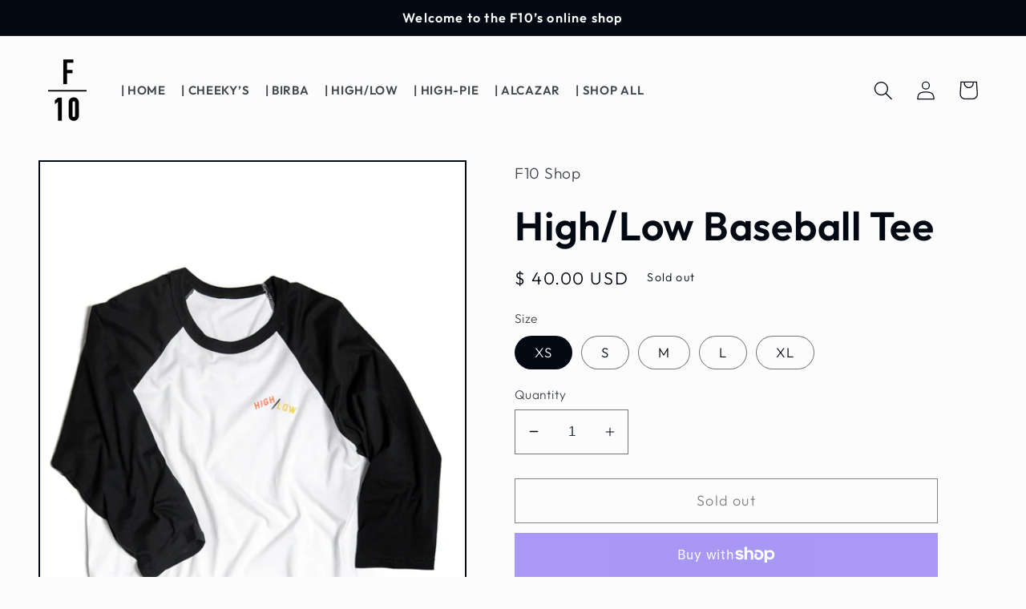

--- FILE ---
content_type: text/html; charset=utf-8
request_url: https://shop.f10creative.com/products/high-low-ballpark-baseball-tee
body_size: 24127
content:
<!doctype html>
<html class="no-js" lang="en">
  <head>
    <!-- Google Tag Manager -->	
    <script>(function(w,d,s,l,i){w[l]=w[l]||[];w[l].push({'gtm.start':	
    new Date().getTime(),event:'gtm.js'});var f=d.getElementsByTagName(s)[0],	
    j=d.createElement(s),dl=l!='dataLayer'?'&l='+l:'';j.async=true;j.src=	
    'https://www.googletagmanager.com/gtm.js?id='+i+dl;f.parentNode.insertBefore(j,f);	
    })(window,document,'script','dataLayer','GTM-W862XVZ');</script>	
    <!-- End Google Tag Manager -->
    <meta charset="utf-8">
    <meta http-equiv="X-UA-Compatible" content="IE=edge">
    <meta name="viewport" content="width=device-width,initial-scale=1">
    <meta name="theme-color" content="">
    <link rel="canonical" href="https://shop.f10creative.com/products/high-low-ballpark-baseball-tee">
    <link rel="preconnect" href="https://cdn.shopify.com" crossorigin><link rel="preconnect" href="https://fonts.shopifycdn.com" crossorigin><title>
      High/Low Baseball Tee
 &ndash; F10 Shop</title>

    
      <meta name="description" content="Made in the Coachella valley by local artisans. Yellow, Next Level Apparel 100% cotton tee. Screen printed. Front: &quot;High/Low&quot; Back: High/Low wave lower back right Sizing: For all human bodies, men’s slim cut (narrow but not tapered) Wash in cold water and hang dry. In-between sizes? Wash with hot water and dry w/heat t">
    

    

<meta property="og:site_name" content="F10 Shop">
<meta property="og:url" content="https://shop.f10creative.com/products/high-low-ballpark-baseball-tee">
<meta property="og:title" content="High/Low Baseball Tee">
<meta property="og:type" content="product">
<meta property="og:description" content="Made in the Coachella valley by local artisans. Yellow, Next Level Apparel 100% cotton tee. Screen printed. Front: &quot;High/Low&quot; Back: High/Low wave lower back right Sizing: For all human bodies, men’s slim cut (narrow but not tapered) Wash in cold water and hang dry. In-between sizes? Wash with hot water and dry w/heat t"><meta property="og:image" content="http://shop.f10creative.com/cdn/shop/products/HighLow_Merch_MollieKimberling-22.jpg?v=1655157830">
  <meta property="og:image:secure_url" content="https://shop.f10creative.com/cdn/shop/products/HighLow_Merch_MollieKimberling-22.jpg?v=1655157830">
  <meta property="og:image:width" content="1280">
  <meta property="og:image:height" content="1920"><meta property="og:price:amount" content="40.00">
  <meta property="og:price:currency" content="USD"><meta name="twitter:card" content="summary_large_image">
<meta name="twitter:title" content="High/Low Baseball Tee">
<meta name="twitter:description" content="Made in the Coachella valley by local artisans. Yellow, Next Level Apparel 100% cotton tee. Screen printed. Front: &quot;High/Low&quot; Back: High/Low wave lower back right Sizing: For all human bodies, men’s slim cut (narrow but not tapered) Wash in cold water and hang dry. In-between sizes? Wash with hot water and dry w/heat t">


    <script src="//shop.f10creative.com/cdn/shop/t/4/assets/global.js?v=24850326154503943211656097706" defer="defer"></script>
    <script>window.performance && window.performance.mark && window.performance.mark('shopify.content_for_header.start');</script><meta name="facebook-domain-verification" content="99ezqn4lojzvgucjtvwnhbtvqsk9pg">
<meta id="shopify-digital-wallet" name="shopify-digital-wallet" content="/6830439/digital_wallets/dialog">
<meta name="shopify-checkout-api-token" content="291bff6ee0a31397a683a62cf9edb6a3">
<meta id="in-context-paypal-metadata" data-shop-id="6830439" data-venmo-supported="false" data-environment="production" data-locale="en_US" data-paypal-v4="true" data-currency="USD">
<link rel="alternate" type="application/json+oembed" href="https://shop.f10creative.com/products/high-low-ballpark-baseball-tee.oembed">
<script async="async" src="/checkouts/internal/preloads.js?locale=en-US"></script>
<link rel="preconnect" href="https://shop.app" crossorigin="anonymous">
<script async="async" src="https://shop.app/checkouts/internal/preloads.js?locale=en-US&shop_id=6830439" crossorigin="anonymous"></script>
<script id="apple-pay-shop-capabilities" type="application/json">{"shopId":6830439,"countryCode":"US","currencyCode":"USD","merchantCapabilities":["supports3DS"],"merchantId":"gid:\/\/shopify\/Shop\/6830439","merchantName":"F10 Shop","requiredBillingContactFields":["postalAddress","email"],"requiredShippingContactFields":["postalAddress","email"],"shippingType":"shipping","supportedNetworks":["visa","masterCard","amex","discover","elo","jcb"],"total":{"type":"pending","label":"F10 Shop","amount":"1.00"},"shopifyPaymentsEnabled":true,"supportsSubscriptions":true}</script>
<script id="shopify-features" type="application/json">{"accessToken":"291bff6ee0a31397a683a62cf9edb6a3","betas":["rich-media-storefront-analytics"],"domain":"shop.f10creative.com","predictiveSearch":true,"shopId":6830439,"locale":"en"}</script>
<script>var Shopify = Shopify || {};
Shopify.shop = "f10-shop.myshopify.com";
Shopify.locale = "en";
Shopify.currency = {"active":"USD","rate":"1.0"};
Shopify.country = "US";
Shopify.theme = {"name":"NEW shop working JUNE 2022","id":122329038926,"schema_name":"Taste","schema_version":"3.0.1","theme_store_id":1434,"role":"main"};
Shopify.theme.handle = "null";
Shopify.theme.style = {"id":null,"handle":null};
Shopify.cdnHost = "shop.f10creative.com/cdn";
Shopify.routes = Shopify.routes || {};
Shopify.routes.root = "/";</script>
<script type="module">!function(o){(o.Shopify=o.Shopify||{}).modules=!0}(window);</script>
<script>!function(o){function n(){var o=[];function n(){o.push(Array.prototype.slice.apply(arguments))}return n.q=o,n}var t=o.Shopify=o.Shopify||{};t.loadFeatures=n(),t.autoloadFeatures=n()}(window);</script>
<script>
  window.ShopifyPay = window.ShopifyPay || {};
  window.ShopifyPay.apiHost = "shop.app\/pay";
  window.ShopifyPay.redirectState = null;
</script>
<script id="shop-js-analytics" type="application/json">{"pageType":"product"}</script>
<script defer="defer" async type="module" src="//shop.f10creative.com/cdn/shopifycloud/shop-js/modules/v2/client.init-shop-cart-sync_BN7fPSNr.en.esm.js"></script>
<script defer="defer" async type="module" src="//shop.f10creative.com/cdn/shopifycloud/shop-js/modules/v2/chunk.common_Cbph3Kss.esm.js"></script>
<script defer="defer" async type="module" src="//shop.f10creative.com/cdn/shopifycloud/shop-js/modules/v2/chunk.modal_DKumMAJ1.esm.js"></script>
<script type="module">
  await import("//shop.f10creative.com/cdn/shopifycloud/shop-js/modules/v2/client.init-shop-cart-sync_BN7fPSNr.en.esm.js");
await import("//shop.f10creative.com/cdn/shopifycloud/shop-js/modules/v2/chunk.common_Cbph3Kss.esm.js");
await import("//shop.f10creative.com/cdn/shopifycloud/shop-js/modules/v2/chunk.modal_DKumMAJ1.esm.js");

  window.Shopify.SignInWithShop?.initShopCartSync?.({"fedCMEnabled":true,"windoidEnabled":true});

</script>
<script>
  window.Shopify = window.Shopify || {};
  if (!window.Shopify.featureAssets) window.Shopify.featureAssets = {};
  window.Shopify.featureAssets['shop-js'] = {"shop-cart-sync":["modules/v2/client.shop-cart-sync_CJVUk8Jm.en.esm.js","modules/v2/chunk.common_Cbph3Kss.esm.js","modules/v2/chunk.modal_DKumMAJ1.esm.js"],"init-fed-cm":["modules/v2/client.init-fed-cm_7Fvt41F4.en.esm.js","modules/v2/chunk.common_Cbph3Kss.esm.js","modules/v2/chunk.modal_DKumMAJ1.esm.js"],"init-shop-email-lookup-coordinator":["modules/v2/client.init-shop-email-lookup-coordinator_Cc088_bR.en.esm.js","modules/v2/chunk.common_Cbph3Kss.esm.js","modules/v2/chunk.modal_DKumMAJ1.esm.js"],"init-windoid":["modules/v2/client.init-windoid_hPopwJRj.en.esm.js","modules/v2/chunk.common_Cbph3Kss.esm.js","modules/v2/chunk.modal_DKumMAJ1.esm.js"],"shop-button":["modules/v2/client.shop-button_B0jaPSNF.en.esm.js","modules/v2/chunk.common_Cbph3Kss.esm.js","modules/v2/chunk.modal_DKumMAJ1.esm.js"],"shop-cash-offers":["modules/v2/client.shop-cash-offers_DPIskqss.en.esm.js","modules/v2/chunk.common_Cbph3Kss.esm.js","modules/v2/chunk.modal_DKumMAJ1.esm.js"],"shop-toast-manager":["modules/v2/client.shop-toast-manager_CK7RT69O.en.esm.js","modules/v2/chunk.common_Cbph3Kss.esm.js","modules/v2/chunk.modal_DKumMAJ1.esm.js"],"init-shop-cart-sync":["modules/v2/client.init-shop-cart-sync_BN7fPSNr.en.esm.js","modules/v2/chunk.common_Cbph3Kss.esm.js","modules/v2/chunk.modal_DKumMAJ1.esm.js"],"init-customer-accounts-sign-up":["modules/v2/client.init-customer-accounts-sign-up_CfPf4CXf.en.esm.js","modules/v2/client.shop-login-button_DeIztwXF.en.esm.js","modules/v2/chunk.common_Cbph3Kss.esm.js","modules/v2/chunk.modal_DKumMAJ1.esm.js"],"pay-button":["modules/v2/client.pay-button_CgIwFSYN.en.esm.js","modules/v2/chunk.common_Cbph3Kss.esm.js","modules/v2/chunk.modal_DKumMAJ1.esm.js"],"init-customer-accounts":["modules/v2/client.init-customer-accounts_DQ3x16JI.en.esm.js","modules/v2/client.shop-login-button_DeIztwXF.en.esm.js","modules/v2/chunk.common_Cbph3Kss.esm.js","modules/v2/chunk.modal_DKumMAJ1.esm.js"],"avatar":["modules/v2/client.avatar_BTnouDA3.en.esm.js"],"init-shop-for-new-customer-accounts":["modules/v2/client.init-shop-for-new-customer-accounts_CsZy_esa.en.esm.js","modules/v2/client.shop-login-button_DeIztwXF.en.esm.js","modules/v2/chunk.common_Cbph3Kss.esm.js","modules/v2/chunk.modal_DKumMAJ1.esm.js"],"shop-follow-button":["modules/v2/client.shop-follow-button_BRMJjgGd.en.esm.js","modules/v2/chunk.common_Cbph3Kss.esm.js","modules/v2/chunk.modal_DKumMAJ1.esm.js"],"checkout-modal":["modules/v2/client.checkout-modal_B9Drz_yf.en.esm.js","modules/v2/chunk.common_Cbph3Kss.esm.js","modules/v2/chunk.modal_DKumMAJ1.esm.js"],"shop-login-button":["modules/v2/client.shop-login-button_DeIztwXF.en.esm.js","modules/v2/chunk.common_Cbph3Kss.esm.js","modules/v2/chunk.modal_DKumMAJ1.esm.js"],"lead-capture":["modules/v2/client.lead-capture_DXYzFM3R.en.esm.js","modules/v2/chunk.common_Cbph3Kss.esm.js","modules/v2/chunk.modal_DKumMAJ1.esm.js"],"shop-login":["modules/v2/client.shop-login_CA5pJqmO.en.esm.js","modules/v2/chunk.common_Cbph3Kss.esm.js","modules/v2/chunk.modal_DKumMAJ1.esm.js"],"payment-terms":["modules/v2/client.payment-terms_BxzfvcZJ.en.esm.js","modules/v2/chunk.common_Cbph3Kss.esm.js","modules/v2/chunk.modal_DKumMAJ1.esm.js"]};
</script>
<script>(function() {
  var isLoaded = false;
  function asyncLoad() {
    if (isLoaded) return;
    isLoaded = true;
    var urls = ["https:\/\/chimpstatic.com\/mcjs-connected\/js\/users\/758cdcf4655bc9f5bfea78f8b\/bedb02af7fcf4804943a181b0.js?shop=f10-shop.myshopify.com"];
    for (var i = 0; i < urls.length; i++) {
      var s = document.createElement('script');
      s.type = 'text/javascript';
      s.async = true;
      s.src = urls[i];
      var x = document.getElementsByTagName('script')[0];
      x.parentNode.insertBefore(s, x);
    }
  };
  if(window.attachEvent) {
    window.attachEvent('onload', asyncLoad);
  } else {
    window.addEventListener('load', asyncLoad, false);
  }
})();</script>
<script id="__st">var __st={"a":6830439,"offset":-28800,"reqid":"638e673e-73ba-45ca-9ec5-b75e021e5a8d-1769944112","pageurl":"shop.f10creative.com\/products\/high-low-ballpark-baseball-tee","u":"56491d997ff0","p":"product","rtyp":"product","rid":6758818152526};</script>
<script>window.ShopifyPaypalV4VisibilityTracking = true;</script>
<script id="captcha-bootstrap">!function(){'use strict';const t='contact',e='account',n='new_comment',o=[[t,t],['blogs',n],['comments',n],[t,'customer']],c=[[e,'customer_login'],[e,'guest_login'],[e,'recover_customer_password'],[e,'create_customer']],r=t=>t.map((([t,e])=>`form[action*='/${t}']:not([data-nocaptcha='true']) input[name='form_type'][value='${e}']`)).join(','),a=t=>()=>t?[...document.querySelectorAll(t)].map((t=>t.form)):[];function s(){const t=[...o],e=r(t);return a(e)}const i='password',u='form_key',d=['recaptcha-v3-token','g-recaptcha-response','h-captcha-response',i],f=()=>{try{return window.sessionStorage}catch{return}},m='__shopify_v',_=t=>t.elements[u];function p(t,e,n=!1){try{const o=window.sessionStorage,c=JSON.parse(o.getItem(e)),{data:r}=function(t){const{data:e,action:n}=t;return t[m]||n?{data:e,action:n}:{data:t,action:n}}(c);for(const[e,n]of Object.entries(r))t.elements[e]&&(t.elements[e].value=n);n&&o.removeItem(e)}catch(o){console.error('form repopulation failed',{error:o})}}const l='form_type',E='cptcha';function T(t){t.dataset[E]=!0}const w=window,h=w.document,L='Shopify',v='ce_forms',y='captcha';let A=!1;((t,e)=>{const n=(g='f06e6c50-85a8-45c8-87d0-21a2b65856fe',I='https://cdn.shopify.com/shopifycloud/storefront-forms-hcaptcha/ce_storefront_forms_captcha_hcaptcha.v1.5.2.iife.js',D={infoText:'Protected by hCaptcha',privacyText:'Privacy',termsText:'Terms'},(t,e,n)=>{const o=w[L][v],c=o.bindForm;if(c)return c(t,g,e,D).then(n);var r;o.q.push([[t,g,e,D],n]),r=I,A||(h.body.append(Object.assign(h.createElement('script'),{id:'captcha-provider',async:!0,src:r})),A=!0)});var g,I,D;w[L]=w[L]||{},w[L][v]=w[L][v]||{},w[L][v].q=[],w[L][y]=w[L][y]||{},w[L][y].protect=function(t,e){n(t,void 0,e),T(t)},Object.freeze(w[L][y]),function(t,e,n,w,h,L){const[v,y,A,g]=function(t,e,n){const i=e?o:[],u=t?c:[],d=[...i,...u],f=r(d),m=r(i),_=r(d.filter((([t,e])=>n.includes(e))));return[a(f),a(m),a(_),s()]}(w,h,L),I=t=>{const e=t.target;return e instanceof HTMLFormElement?e:e&&e.form},D=t=>v().includes(t);t.addEventListener('submit',(t=>{const e=I(t);if(!e)return;const n=D(e)&&!e.dataset.hcaptchaBound&&!e.dataset.recaptchaBound,o=_(e),c=g().includes(e)&&(!o||!o.value);(n||c)&&t.preventDefault(),c&&!n&&(function(t){try{if(!f())return;!function(t){const e=f();if(!e)return;const n=_(t);if(!n)return;const o=n.value;o&&e.removeItem(o)}(t);const e=Array.from(Array(32),(()=>Math.random().toString(36)[2])).join('');!function(t,e){_(t)||t.append(Object.assign(document.createElement('input'),{type:'hidden',name:u})),t.elements[u].value=e}(t,e),function(t,e){const n=f();if(!n)return;const o=[...t.querySelectorAll(`input[type='${i}']`)].map((({name:t})=>t)),c=[...d,...o],r={};for(const[a,s]of new FormData(t).entries())c.includes(a)||(r[a]=s);n.setItem(e,JSON.stringify({[m]:1,action:t.action,data:r}))}(t,e)}catch(e){console.error('failed to persist form',e)}}(e),e.submit())}));const S=(t,e)=>{t&&!t.dataset[E]&&(n(t,e.some((e=>e===t))),T(t))};for(const o of['focusin','change'])t.addEventListener(o,(t=>{const e=I(t);D(e)&&S(e,y())}));const B=e.get('form_key'),M=e.get(l),P=B&&M;t.addEventListener('DOMContentLoaded',(()=>{const t=y();if(P)for(const e of t)e.elements[l].value===M&&p(e,B);[...new Set([...A(),...v().filter((t=>'true'===t.dataset.shopifyCaptcha))])].forEach((e=>S(e,t)))}))}(h,new URLSearchParams(w.location.search),n,t,e,['guest_login'])})(!0,!0)}();</script>
<script integrity="sha256-4kQ18oKyAcykRKYeNunJcIwy7WH5gtpwJnB7kiuLZ1E=" data-source-attribution="shopify.loadfeatures" defer="defer" src="//shop.f10creative.com/cdn/shopifycloud/storefront/assets/storefront/load_feature-a0a9edcb.js" crossorigin="anonymous"></script>
<script crossorigin="anonymous" defer="defer" src="//shop.f10creative.com/cdn/shopifycloud/storefront/assets/shopify_pay/storefront-65b4c6d7.js?v=20250812"></script>
<script data-source-attribution="shopify.dynamic_checkout.dynamic.init">var Shopify=Shopify||{};Shopify.PaymentButton=Shopify.PaymentButton||{isStorefrontPortableWallets:!0,init:function(){window.Shopify.PaymentButton.init=function(){};var t=document.createElement("script");t.src="https://shop.f10creative.com/cdn/shopifycloud/portable-wallets/latest/portable-wallets.en.js",t.type="module",document.head.appendChild(t)}};
</script>
<script data-source-attribution="shopify.dynamic_checkout.buyer_consent">
  function portableWalletsHideBuyerConsent(e){var t=document.getElementById("shopify-buyer-consent"),n=document.getElementById("shopify-subscription-policy-button");t&&n&&(t.classList.add("hidden"),t.setAttribute("aria-hidden","true"),n.removeEventListener("click",e))}function portableWalletsShowBuyerConsent(e){var t=document.getElementById("shopify-buyer-consent"),n=document.getElementById("shopify-subscription-policy-button");t&&n&&(t.classList.remove("hidden"),t.removeAttribute("aria-hidden"),n.addEventListener("click",e))}window.Shopify?.PaymentButton&&(window.Shopify.PaymentButton.hideBuyerConsent=portableWalletsHideBuyerConsent,window.Shopify.PaymentButton.showBuyerConsent=portableWalletsShowBuyerConsent);
</script>
<script>
  function portableWalletsCleanup(e){e&&e.src&&console.error("Failed to load portable wallets script "+e.src);var t=document.querySelectorAll("shopify-accelerated-checkout .shopify-payment-button__skeleton, shopify-accelerated-checkout-cart .wallet-cart-button__skeleton"),e=document.getElementById("shopify-buyer-consent");for(let e=0;e<t.length;e++)t[e].remove();e&&e.remove()}function portableWalletsNotLoadedAsModule(e){e instanceof ErrorEvent&&"string"==typeof e.message&&e.message.includes("import.meta")&&"string"==typeof e.filename&&e.filename.includes("portable-wallets")&&(window.removeEventListener("error",portableWalletsNotLoadedAsModule),window.Shopify.PaymentButton.failedToLoad=e,"loading"===document.readyState?document.addEventListener("DOMContentLoaded",window.Shopify.PaymentButton.init):window.Shopify.PaymentButton.init())}window.addEventListener("error",portableWalletsNotLoadedAsModule);
</script>

<script type="module" src="https://shop.f10creative.com/cdn/shopifycloud/portable-wallets/latest/portable-wallets.en.js" onError="portableWalletsCleanup(this)" crossorigin="anonymous"></script>
<script nomodule>
  document.addEventListener("DOMContentLoaded", portableWalletsCleanup);
</script>

<link id="shopify-accelerated-checkout-styles" rel="stylesheet" media="screen" href="https://shop.f10creative.com/cdn/shopifycloud/portable-wallets/latest/accelerated-checkout-backwards-compat.css" crossorigin="anonymous">
<style id="shopify-accelerated-checkout-cart">
        #shopify-buyer-consent {
  margin-top: 1em;
  display: inline-block;
  width: 100%;
}

#shopify-buyer-consent.hidden {
  display: none;
}

#shopify-subscription-policy-button {
  background: none;
  border: none;
  padding: 0;
  text-decoration: underline;
  font-size: inherit;
  cursor: pointer;
}

#shopify-subscription-policy-button::before {
  box-shadow: none;
}

      </style>
<script id="sections-script" data-sections="product-recommendations,header,footer" defer="defer" src="//shop.f10creative.com/cdn/shop/t/4/compiled_assets/scripts.js?v=189"></script>
<script>window.performance && window.performance.mark && window.performance.mark('shopify.content_for_header.end');</script>


    <style data-shopify>
      @font-face {
  font-family: Outfit;
  font-weight: 300;
  font-style: normal;
  font-display: swap;
  src: url("//shop.f10creative.com/cdn/fonts/outfit/outfit_n3.8c97ae4c4fac7c2ea467a6dc784857f4de7e0e37.woff2") format("woff2"),
       url("//shop.f10creative.com/cdn/fonts/outfit/outfit_n3.b50a189ccde91f9bceee88f207c18c09f0b62a7b.woff") format("woff");
}

      @font-face {
  font-family: Outfit;
  font-weight: 700;
  font-style: normal;
  font-display: swap;
  src: url("//shop.f10creative.com/cdn/fonts/outfit/outfit_n7.bfc2ca767cd7c6962e82c320123933a7812146d6.woff2") format("woff2"),
       url("//shop.f10creative.com/cdn/fonts/outfit/outfit_n7.f0b22ea9a32b6f1f6f493dd3a7113aae3464d8b2.woff") format("woff");
}

      
      
      @font-face {
  font-family: Outfit;
  font-weight: 600;
  font-style: normal;
  font-display: swap;
  src: url("//shop.f10creative.com/cdn/fonts/outfit/outfit_n6.dfcbaa80187851df2e8384061616a8eaa1702fdc.woff2") format("woff2"),
       url("//shop.f10creative.com/cdn/fonts/outfit/outfit_n6.88384e9fc3e36038624caccb938f24ea8008a91d.woff") format("woff");
}


      :root {
        --font-body-family: Outfit, sans-serif;
        --font-body-style: normal;
        --font-body-weight: 300;
        --font-body-weight-bold: 600;

        --font-heading-family: Outfit, sans-serif;
        --font-heading-style: normal;
        --font-heading-weight: 600;

        --font-body-scale: 1.2;
        --font-heading-scale: 1.0416666666666667;

        --color-base-text: 2, 9, 18;
        --color-shadow: 2, 9, 18;
        --color-base-background-1: 252, 252, 252;
        --color-base-background-2: 228, 246, 255;
        --color-base-solid-button-labels: 252, 252, 252;
        --color-base-outline-button-labels: 2, 9, 18;
        --color-base-accent-1: 2, 9, 18;
        --color-base-accent-2: 2, 9, 18;
        --payment-terms-background-color: #fcfcfc;

        --gradient-base-background-1: #fcfcfc;
        --gradient-base-background-2: #e4f6ff;
        --gradient-base-accent-1: #020912;
        --gradient-base-accent-2: #020912;

        --media-padding: px;
        --media-border-opacity: 1.0;
        --media-border-width: 2px;
        --media-radius: 0px;
        --media-shadow-opacity: 0.0;
        --media-shadow-horizontal-offset: 0px;
        --media-shadow-vertical-offset: 0px;
        --media-shadow-blur-radius: 0px;
        --media-shadow-visible: 0;

        --page-width: 140rem;
        --page-width-margin: 0rem;

        --card-image-padding: 0.0rem;
        --card-corner-radius: 0.0rem;
        --card-text-alignment: center;
        --card-border-width: 0.0rem;
        --card-border-opacity: 0.0;
        --card-shadow-opacity: 0.1;
        --card-shadow-visible: 1;
        --card-shadow-horizontal-offset: 0.0rem;
        --card-shadow-vertical-offset: 0.0rem;
        --card-shadow-blur-radius: 0.0rem;

        --badge-corner-radius: 4.0rem;

        --popup-border-width: 2px;
        --popup-border-opacity: 1.0;
        --popup-corner-radius: 0px;
        --popup-shadow-opacity: 0.0;
        --popup-shadow-horizontal-offset: 0px;
        --popup-shadow-vertical-offset: 0px;
        --popup-shadow-blur-radius: 0px;

        --drawer-border-width: 2px;
        --drawer-border-opacity: 1.0;
        --drawer-shadow-opacity: 0.0;
        --drawer-shadow-horizontal-offset: 0px;
        --drawer-shadow-vertical-offset: 0px;
        --drawer-shadow-blur-radius: 0px;

        --spacing-sections-desktop: 20px;
        --spacing-sections-mobile: 20px;

        --grid-desktop-vertical-spacing: 24px;
        --grid-desktop-horizontal-spacing: 24px;
        --grid-mobile-vertical-spacing: 12px;
        --grid-mobile-horizontal-spacing: 12px;

        --text-boxes-border-opacity: 1.0;
        --text-boxes-border-width: 2px;
        --text-boxes-radius: 0px;
        --text-boxes-shadow-opacity: 0.0;
        --text-boxes-shadow-visible: 0;
        --text-boxes-shadow-horizontal-offset: 0px;
        --text-boxes-shadow-vertical-offset: 0px;
        --text-boxes-shadow-blur-radius: 0px;

        --buttons-radius: 0px;
        --buttons-radius-outset: 0px;
        --buttons-border-width: 1px;
        --buttons-border-opacity: 1.0;
        --buttons-shadow-opacity: 0.0;
        --buttons-shadow-visible: 0;
        --buttons-shadow-horizontal-offset: 0px;
        --buttons-shadow-vertical-offset: 0px;
        --buttons-shadow-blur-radius: 0px;
        --buttons-border-offset: 0px;

        --inputs-radius: 0px;
        --inputs-border-width: 1px;
        --inputs-border-opacity: 0.55;
        --inputs-shadow-opacity: 0.0;
        --inputs-shadow-horizontal-offset: 0px;
        --inputs-margin-offset: 0px;
        --inputs-shadow-vertical-offset: 0px;
        --inputs-shadow-blur-radius: 0px;
        --inputs-radius-outset: 0px;

        --variant-pills-radius: 40px;
        --variant-pills-border-width: 1px;
        --variant-pills-border-opacity: 0.55;
        --variant-pills-shadow-opacity: 0.0;
        --variant-pills-shadow-horizontal-offset: 0px;
        --variant-pills-shadow-vertical-offset: 0px;
        --variant-pills-shadow-blur-radius: 0px;
      }

      *,
      *::before,
      *::after {
        box-sizing: inherit;
      }

      html {
        box-sizing: border-box;
        font-size: calc(var(--font-body-scale) * 62.5%);
        height: 100%;
      }

      body {
        display: grid;
        grid-template-rows: auto auto 1fr auto;
        grid-template-columns: 100%;
        min-height: 100%;
        margin: 0;
        font-size: 1.5rem;
        letter-spacing: 0.06rem;
        line-height: calc(1 + 0.8 / var(--font-body-scale));
        font-family: var(--font-body-family);
        font-style: var(--font-body-style);
        font-weight: var(--font-body-weight);
      }

      @media screen and (min-width: 750px) {
        body {
          font-size: 1.6rem;
        }
      }
    </style>

    <link href="//shop.f10creative.com/cdn/shop/t/4/assets/base.css?v=162204173913986436601669032923" rel="stylesheet" type="text/css" media="all" />
<link rel="preload" as="font" href="//shop.f10creative.com/cdn/fonts/outfit/outfit_n3.8c97ae4c4fac7c2ea467a6dc784857f4de7e0e37.woff2" type="font/woff2" crossorigin><link rel="preload" as="font" href="//shop.f10creative.com/cdn/fonts/outfit/outfit_n6.dfcbaa80187851df2e8384061616a8eaa1702fdc.woff2" type="font/woff2" crossorigin><link rel="stylesheet" href="//shop.f10creative.com/cdn/shop/t/4/assets/component-predictive-search.css?v=165644661289088488651656097703" media="print" onload="this.media='all'"><script>document.documentElement.className = document.documentElement.className.replace('no-js', 'js');
    if (Shopify.designMode) {
      document.documentElement.classList.add('shopify-design-mode');
    }
    </script>
  <link href="https://monorail-edge.shopifysvc.com" rel="dns-prefetch">
<script>(function(){if ("sendBeacon" in navigator && "performance" in window) {try {var session_token_from_headers = performance.getEntriesByType('navigation')[0].serverTiming.find(x => x.name == '_s').description;} catch {var session_token_from_headers = undefined;}var session_cookie_matches = document.cookie.match(/_shopify_s=([^;]*)/);var session_token_from_cookie = session_cookie_matches && session_cookie_matches.length === 2 ? session_cookie_matches[1] : "";var session_token = session_token_from_headers || session_token_from_cookie || "";function handle_abandonment_event(e) {var entries = performance.getEntries().filter(function(entry) {return /monorail-edge.shopifysvc.com/.test(entry.name);});if (!window.abandonment_tracked && entries.length === 0) {window.abandonment_tracked = true;var currentMs = Date.now();var navigation_start = performance.timing.navigationStart;var payload = {shop_id: 6830439,url: window.location.href,navigation_start,duration: currentMs - navigation_start,session_token,page_type: "product"};window.navigator.sendBeacon("https://monorail-edge.shopifysvc.com/v1/produce", JSON.stringify({schema_id: "online_store_buyer_site_abandonment/1.1",payload: payload,metadata: {event_created_at_ms: currentMs,event_sent_at_ms: currentMs}}));}}window.addEventListener('pagehide', handle_abandonment_event);}}());</script>
<script id="web-pixels-manager-setup">(function e(e,d,r,n,o){if(void 0===o&&(o={}),!Boolean(null===(a=null===(i=window.Shopify)||void 0===i?void 0:i.analytics)||void 0===a?void 0:a.replayQueue)){var i,a;window.Shopify=window.Shopify||{};var t=window.Shopify;t.analytics=t.analytics||{};var s=t.analytics;s.replayQueue=[],s.publish=function(e,d,r){return s.replayQueue.push([e,d,r]),!0};try{self.performance.mark("wpm:start")}catch(e){}var l=function(){var e={modern:/Edge?\/(1{2}[4-9]|1[2-9]\d|[2-9]\d{2}|\d{4,})\.\d+(\.\d+|)|Firefox\/(1{2}[4-9]|1[2-9]\d|[2-9]\d{2}|\d{4,})\.\d+(\.\d+|)|Chrom(ium|e)\/(9{2}|\d{3,})\.\d+(\.\d+|)|(Maci|X1{2}).+ Version\/(15\.\d+|(1[6-9]|[2-9]\d|\d{3,})\.\d+)([,.]\d+|)( \(\w+\)|)( Mobile\/\w+|) Safari\/|Chrome.+OPR\/(9{2}|\d{3,})\.\d+\.\d+|(CPU[ +]OS|iPhone[ +]OS|CPU[ +]iPhone|CPU IPhone OS|CPU iPad OS)[ +]+(15[._]\d+|(1[6-9]|[2-9]\d|\d{3,})[._]\d+)([._]\d+|)|Android:?[ /-](13[3-9]|1[4-9]\d|[2-9]\d{2}|\d{4,})(\.\d+|)(\.\d+|)|Android.+Firefox\/(13[5-9]|1[4-9]\d|[2-9]\d{2}|\d{4,})\.\d+(\.\d+|)|Android.+Chrom(ium|e)\/(13[3-9]|1[4-9]\d|[2-9]\d{2}|\d{4,})\.\d+(\.\d+|)|SamsungBrowser\/([2-9]\d|\d{3,})\.\d+/,legacy:/Edge?\/(1[6-9]|[2-9]\d|\d{3,})\.\d+(\.\d+|)|Firefox\/(5[4-9]|[6-9]\d|\d{3,})\.\d+(\.\d+|)|Chrom(ium|e)\/(5[1-9]|[6-9]\d|\d{3,})\.\d+(\.\d+|)([\d.]+$|.*Safari\/(?![\d.]+ Edge\/[\d.]+$))|(Maci|X1{2}).+ Version\/(10\.\d+|(1[1-9]|[2-9]\d|\d{3,})\.\d+)([,.]\d+|)( \(\w+\)|)( Mobile\/\w+|) Safari\/|Chrome.+OPR\/(3[89]|[4-9]\d|\d{3,})\.\d+\.\d+|(CPU[ +]OS|iPhone[ +]OS|CPU[ +]iPhone|CPU IPhone OS|CPU iPad OS)[ +]+(10[._]\d+|(1[1-9]|[2-9]\d|\d{3,})[._]\d+)([._]\d+|)|Android:?[ /-](13[3-9]|1[4-9]\d|[2-9]\d{2}|\d{4,})(\.\d+|)(\.\d+|)|Mobile Safari.+OPR\/([89]\d|\d{3,})\.\d+\.\d+|Android.+Firefox\/(13[5-9]|1[4-9]\d|[2-9]\d{2}|\d{4,})\.\d+(\.\d+|)|Android.+Chrom(ium|e)\/(13[3-9]|1[4-9]\d|[2-9]\d{2}|\d{4,})\.\d+(\.\d+|)|Android.+(UC? ?Browser|UCWEB|U3)[ /]?(15\.([5-9]|\d{2,})|(1[6-9]|[2-9]\d|\d{3,})\.\d+)\.\d+|SamsungBrowser\/(5\.\d+|([6-9]|\d{2,})\.\d+)|Android.+MQ{2}Browser\/(14(\.(9|\d{2,})|)|(1[5-9]|[2-9]\d|\d{3,})(\.\d+|))(\.\d+|)|K[Aa][Ii]OS\/(3\.\d+|([4-9]|\d{2,})\.\d+)(\.\d+|)/},d=e.modern,r=e.legacy,n=navigator.userAgent;return n.match(d)?"modern":n.match(r)?"legacy":"unknown"}(),u="modern"===l?"modern":"legacy",c=(null!=n?n:{modern:"",legacy:""})[u],f=function(e){return[e.baseUrl,"/wpm","/b",e.hashVersion,"modern"===e.buildTarget?"m":"l",".js"].join("")}({baseUrl:d,hashVersion:r,buildTarget:u}),m=function(e){var d=e.version,r=e.bundleTarget,n=e.surface,o=e.pageUrl,i=e.monorailEndpoint;return{emit:function(e){var a=e.status,t=e.errorMsg,s=(new Date).getTime(),l=JSON.stringify({metadata:{event_sent_at_ms:s},events:[{schema_id:"web_pixels_manager_load/3.1",payload:{version:d,bundle_target:r,page_url:o,status:a,surface:n,error_msg:t},metadata:{event_created_at_ms:s}}]});if(!i)return console&&console.warn&&console.warn("[Web Pixels Manager] No Monorail endpoint provided, skipping logging."),!1;try{return self.navigator.sendBeacon.bind(self.navigator)(i,l)}catch(e){}var u=new XMLHttpRequest;try{return u.open("POST",i,!0),u.setRequestHeader("Content-Type","text/plain"),u.send(l),!0}catch(e){return console&&console.warn&&console.warn("[Web Pixels Manager] Got an unhandled error while logging to Monorail."),!1}}}}({version:r,bundleTarget:l,surface:e.surface,pageUrl:self.location.href,monorailEndpoint:e.monorailEndpoint});try{o.browserTarget=l,function(e){var d=e.src,r=e.async,n=void 0===r||r,o=e.onload,i=e.onerror,a=e.sri,t=e.scriptDataAttributes,s=void 0===t?{}:t,l=document.createElement("script"),u=document.querySelector("head"),c=document.querySelector("body");if(l.async=n,l.src=d,a&&(l.integrity=a,l.crossOrigin="anonymous"),s)for(var f in s)if(Object.prototype.hasOwnProperty.call(s,f))try{l.dataset[f]=s[f]}catch(e){}if(o&&l.addEventListener("load",o),i&&l.addEventListener("error",i),u)u.appendChild(l);else{if(!c)throw new Error("Did not find a head or body element to append the script");c.appendChild(l)}}({src:f,async:!0,onload:function(){if(!function(){var e,d;return Boolean(null===(d=null===(e=window.Shopify)||void 0===e?void 0:e.analytics)||void 0===d?void 0:d.initialized)}()){var d=window.webPixelsManager.init(e)||void 0;if(d){var r=window.Shopify.analytics;r.replayQueue.forEach((function(e){var r=e[0],n=e[1],o=e[2];d.publishCustomEvent(r,n,o)})),r.replayQueue=[],r.publish=d.publishCustomEvent,r.visitor=d.visitor,r.initialized=!0}}},onerror:function(){return m.emit({status:"failed",errorMsg:"".concat(f," has failed to load")})},sri:function(e){var d=/^sha384-[A-Za-z0-9+/=]+$/;return"string"==typeof e&&d.test(e)}(c)?c:"",scriptDataAttributes:o}),m.emit({status:"loading"})}catch(e){m.emit({status:"failed",errorMsg:(null==e?void 0:e.message)||"Unknown error"})}}})({shopId: 6830439,storefrontBaseUrl: "https://shop.f10creative.com",extensionsBaseUrl: "https://extensions.shopifycdn.com/cdn/shopifycloud/web-pixels-manager",monorailEndpoint: "https://monorail-edge.shopifysvc.com/unstable/produce_batch",surface: "storefront-renderer",enabledBetaFlags: ["2dca8a86"],webPixelsConfigList: [{"id":"160202830","configuration":"{\"pixel_id\":\"394618171153730\",\"pixel_type\":\"facebook_pixel\",\"metaapp_system_user_token\":\"-\"}","eventPayloadVersion":"v1","runtimeContext":"OPEN","scriptVersion":"ca16bc87fe92b6042fbaa3acc2fbdaa6","type":"APP","apiClientId":2329312,"privacyPurposes":["ANALYTICS","MARKETING","SALE_OF_DATA"],"dataSharingAdjustments":{"protectedCustomerApprovalScopes":["read_customer_address","read_customer_email","read_customer_name","read_customer_personal_data","read_customer_phone"]}},{"id":"shopify-app-pixel","configuration":"{}","eventPayloadVersion":"v1","runtimeContext":"STRICT","scriptVersion":"0450","apiClientId":"shopify-pixel","type":"APP","privacyPurposes":["ANALYTICS","MARKETING"]},{"id":"shopify-custom-pixel","eventPayloadVersion":"v1","runtimeContext":"LAX","scriptVersion":"0450","apiClientId":"shopify-pixel","type":"CUSTOM","privacyPurposes":["ANALYTICS","MARKETING"]}],isMerchantRequest: false,initData: {"shop":{"name":"F10 Shop","paymentSettings":{"currencyCode":"USD"},"myshopifyDomain":"f10-shop.myshopify.com","countryCode":"US","storefrontUrl":"https:\/\/shop.f10creative.com"},"customer":null,"cart":null,"checkout":null,"productVariants":[{"price":{"amount":40.0,"currencyCode":"USD"},"product":{"title":"High\/Low Baseball Tee","vendor":"F10 Shop","id":"6758818152526","untranslatedTitle":"High\/Low Baseball Tee","url":"\/products\/high-low-ballpark-baseball-tee","type":"Long Sleeve Tee"},"id":"39855149023310","image":{"src":"\/\/shop.f10creative.com\/cdn\/shop\/products\/HighLow_Merch_MollieKimberling-22.jpg?v=1655157830"},"sku":"","title":"XS","untranslatedTitle":"XS"},{"price":{"amount":40.0,"currencyCode":"USD"},"product":{"title":"High\/Low Baseball Tee","vendor":"F10 Shop","id":"6758818152526","untranslatedTitle":"High\/Low Baseball Tee","url":"\/products\/high-low-ballpark-baseball-tee","type":"Long Sleeve Tee"},"id":"39855149056078","image":{"src":"\/\/shop.f10creative.com\/cdn\/shop\/products\/HighLow_Merch_MollieKimberling-22.jpg?v=1655157830"},"sku":"","title":"S","untranslatedTitle":"S"},{"price":{"amount":40.0,"currencyCode":"USD"},"product":{"title":"High\/Low Baseball Tee","vendor":"F10 Shop","id":"6758818152526","untranslatedTitle":"High\/Low Baseball Tee","url":"\/products\/high-low-ballpark-baseball-tee","type":"Long Sleeve Tee"},"id":"39855149088846","image":{"src":"\/\/shop.f10creative.com\/cdn\/shop\/products\/HighLow_Merch_MollieKimberling-22.jpg?v=1655157830"},"sku":"","title":"M","untranslatedTitle":"M"},{"price":{"amount":40.0,"currencyCode":"USD"},"product":{"title":"High\/Low Baseball Tee","vendor":"F10 Shop","id":"6758818152526","untranslatedTitle":"High\/Low Baseball Tee","url":"\/products\/high-low-ballpark-baseball-tee","type":"Long Sleeve Tee"},"id":"39855149121614","image":{"src":"\/\/shop.f10creative.com\/cdn\/shop\/products\/HighLow_Merch_MollieKimberling-22.jpg?v=1655157830"},"sku":"","title":"L","untranslatedTitle":"L"},{"price":{"amount":40.0,"currencyCode":"USD"},"product":{"title":"High\/Low Baseball Tee","vendor":"F10 Shop","id":"6758818152526","untranslatedTitle":"High\/Low Baseball Tee","url":"\/products\/high-low-ballpark-baseball-tee","type":"Long Sleeve Tee"},"id":"39855149154382","image":{"src":"\/\/shop.f10creative.com\/cdn\/shop\/products\/HighLow_Merch_MollieKimberling-22.jpg?v=1655157830"},"sku":"","title":"XL","untranslatedTitle":"XL"}],"purchasingCompany":null},},"https://shop.f10creative.com/cdn","1d2a099fw23dfb22ep557258f5m7a2edbae",{"modern":"","legacy":""},{"shopId":"6830439","storefrontBaseUrl":"https:\/\/shop.f10creative.com","extensionBaseUrl":"https:\/\/extensions.shopifycdn.com\/cdn\/shopifycloud\/web-pixels-manager","surface":"storefront-renderer","enabledBetaFlags":"[\"2dca8a86\"]","isMerchantRequest":"false","hashVersion":"1d2a099fw23dfb22ep557258f5m7a2edbae","publish":"custom","events":"[[\"page_viewed\",{}],[\"product_viewed\",{\"productVariant\":{\"price\":{\"amount\":40.0,\"currencyCode\":\"USD\"},\"product\":{\"title\":\"High\/Low Baseball Tee\",\"vendor\":\"F10 Shop\",\"id\":\"6758818152526\",\"untranslatedTitle\":\"High\/Low Baseball Tee\",\"url\":\"\/products\/high-low-ballpark-baseball-tee\",\"type\":\"Long Sleeve Tee\"},\"id\":\"39855149023310\",\"image\":{\"src\":\"\/\/shop.f10creative.com\/cdn\/shop\/products\/HighLow_Merch_MollieKimberling-22.jpg?v=1655157830\"},\"sku\":\"\",\"title\":\"XS\",\"untranslatedTitle\":\"XS\"}}]]"});</script><script>
  window.ShopifyAnalytics = window.ShopifyAnalytics || {};
  window.ShopifyAnalytics.meta = window.ShopifyAnalytics.meta || {};
  window.ShopifyAnalytics.meta.currency = 'USD';
  var meta = {"product":{"id":6758818152526,"gid":"gid:\/\/shopify\/Product\/6758818152526","vendor":"F10 Shop","type":"Long Sleeve Tee","handle":"high-low-ballpark-baseball-tee","variants":[{"id":39855149023310,"price":4000,"name":"High\/Low Baseball Tee - XS","public_title":"XS","sku":""},{"id":39855149056078,"price":4000,"name":"High\/Low Baseball Tee - S","public_title":"S","sku":""},{"id":39855149088846,"price":4000,"name":"High\/Low Baseball Tee - M","public_title":"M","sku":""},{"id":39855149121614,"price":4000,"name":"High\/Low Baseball Tee - L","public_title":"L","sku":""},{"id":39855149154382,"price":4000,"name":"High\/Low Baseball Tee - XL","public_title":"XL","sku":""}],"remote":false},"page":{"pageType":"product","resourceType":"product","resourceId":6758818152526,"requestId":"638e673e-73ba-45ca-9ec5-b75e021e5a8d-1769944112"}};
  for (var attr in meta) {
    window.ShopifyAnalytics.meta[attr] = meta[attr];
  }
</script>
<script class="analytics">
  (function () {
    var customDocumentWrite = function(content) {
      var jquery = null;

      if (window.jQuery) {
        jquery = window.jQuery;
      } else if (window.Checkout && window.Checkout.$) {
        jquery = window.Checkout.$;
      }

      if (jquery) {
        jquery('body').append(content);
      }
    };

    var hasLoggedConversion = function(token) {
      if (token) {
        return document.cookie.indexOf('loggedConversion=' + token) !== -1;
      }
      return false;
    }

    var setCookieIfConversion = function(token) {
      if (token) {
        var twoMonthsFromNow = new Date(Date.now());
        twoMonthsFromNow.setMonth(twoMonthsFromNow.getMonth() + 2);

        document.cookie = 'loggedConversion=' + token + '; expires=' + twoMonthsFromNow;
      }
    }

    var trekkie = window.ShopifyAnalytics.lib = window.trekkie = window.trekkie || [];
    if (trekkie.integrations) {
      return;
    }
    trekkie.methods = [
      'identify',
      'page',
      'ready',
      'track',
      'trackForm',
      'trackLink'
    ];
    trekkie.factory = function(method) {
      return function() {
        var args = Array.prototype.slice.call(arguments);
        args.unshift(method);
        trekkie.push(args);
        return trekkie;
      };
    };
    for (var i = 0; i < trekkie.methods.length; i++) {
      var key = trekkie.methods[i];
      trekkie[key] = trekkie.factory(key);
    }
    trekkie.load = function(config) {
      trekkie.config = config || {};
      trekkie.config.initialDocumentCookie = document.cookie;
      var first = document.getElementsByTagName('script')[0];
      var script = document.createElement('script');
      script.type = 'text/javascript';
      script.onerror = function(e) {
        var scriptFallback = document.createElement('script');
        scriptFallback.type = 'text/javascript';
        scriptFallback.onerror = function(error) {
                var Monorail = {
      produce: function produce(monorailDomain, schemaId, payload) {
        var currentMs = new Date().getTime();
        var event = {
          schema_id: schemaId,
          payload: payload,
          metadata: {
            event_created_at_ms: currentMs,
            event_sent_at_ms: currentMs
          }
        };
        return Monorail.sendRequest("https://" + monorailDomain + "/v1/produce", JSON.stringify(event));
      },
      sendRequest: function sendRequest(endpointUrl, payload) {
        // Try the sendBeacon API
        if (window && window.navigator && typeof window.navigator.sendBeacon === 'function' && typeof window.Blob === 'function' && !Monorail.isIos12()) {
          var blobData = new window.Blob([payload], {
            type: 'text/plain'
          });

          if (window.navigator.sendBeacon(endpointUrl, blobData)) {
            return true;
          } // sendBeacon was not successful

        } // XHR beacon

        var xhr = new XMLHttpRequest();

        try {
          xhr.open('POST', endpointUrl);
          xhr.setRequestHeader('Content-Type', 'text/plain');
          xhr.send(payload);
        } catch (e) {
          console.log(e);
        }

        return false;
      },
      isIos12: function isIos12() {
        return window.navigator.userAgent.lastIndexOf('iPhone; CPU iPhone OS 12_') !== -1 || window.navigator.userAgent.lastIndexOf('iPad; CPU OS 12_') !== -1;
      }
    };
    Monorail.produce('monorail-edge.shopifysvc.com',
      'trekkie_storefront_load_errors/1.1',
      {shop_id: 6830439,
      theme_id: 122329038926,
      app_name: "storefront",
      context_url: window.location.href,
      source_url: "//shop.f10creative.com/cdn/s/trekkie.storefront.c59ea00e0474b293ae6629561379568a2d7c4bba.min.js"});

        };
        scriptFallback.async = true;
        scriptFallback.src = '//shop.f10creative.com/cdn/s/trekkie.storefront.c59ea00e0474b293ae6629561379568a2d7c4bba.min.js';
        first.parentNode.insertBefore(scriptFallback, first);
      };
      script.async = true;
      script.src = '//shop.f10creative.com/cdn/s/trekkie.storefront.c59ea00e0474b293ae6629561379568a2d7c4bba.min.js';
      first.parentNode.insertBefore(script, first);
    };
    trekkie.load(
      {"Trekkie":{"appName":"storefront","development":false,"defaultAttributes":{"shopId":6830439,"isMerchantRequest":null,"themeId":122329038926,"themeCityHash":"18321443161504509842","contentLanguage":"en","currency":"USD","eventMetadataId":"fe6852d5-f9ce-4399-8a9c-7969559967ea"},"isServerSideCookieWritingEnabled":true,"monorailRegion":"shop_domain","enabledBetaFlags":["65f19447","b5387b81"]},"Session Attribution":{},"S2S":{"facebookCapiEnabled":true,"source":"trekkie-storefront-renderer","apiClientId":580111}}
    );

    var loaded = false;
    trekkie.ready(function() {
      if (loaded) return;
      loaded = true;

      window.ShopifyAnalytics.lib = window.trekkie;

      var originalDocumentWrite = document.write;
      document.write = customDocumentWrite;
      try { window.ShopifyAnalytics.merchantGoogleAnalytics.call(this); } catch(error) {};
      document.write = originalDocumentWrite;

      window.ShopifyAnalytics.lib.page(null,{"pageType":"product","resourceType":"product","resourceId":6758818152526,"requestId":"638e673e-73ba-45ca-9ec5-b75e021e5a8d-1769944112","shopifyEmitted":true});

      var match = window.location.pathname.match(/checkouts\/(.+)\/(thank_you|post_purchase)/)
      var token = match? match[1]: undefined;
      if (!hasLoggedConversion(token)) {
        setCookieIfConversion(token);
        window.ShopifyAnalytics.lib.track("Viewed Product",{"currency":"USD","variantId":39855149023310,"productId":6758818152526,"productGid":"gid:\/\/shopify\/Product\/6758818152526","name":"High\/Low Baseball Tee - XS","price":"40.00","sku":"","brand":"F10 Shop","variant":"XS","category":"Long Sleeve Tee","nonInteraction":true,"remote":false},undefined,undefined,{"shopifyEmitted":true});
      window.ShopifyAnalytics.lib.track("monorail:\/\/trekkie_storefront_viewed_product\/1.1",{"currency":"USD","variantId":39855149023310,"productId":6758818152526,"productGid":"gid:\/\/shopify\/Product\/6758818152526","name":"High\/Low Baseball Tee - XS","price":"40.00","sku":"","brand":"F10 Shop","variant":"XS","category":"Long Sleeve Tee","nonInteraction":true,"remote":false,"referer":"https:\/\/shop.f10creative.com\/products\/high-low-ballpark-baseball-tee"});
      }
    });


        var eventsListenerScript = document.createElement('script');
        eventsListenerScript.async = true;
        eventsListenerScript.src = "//shop.f10creative.com/cdn/shopifycloud/storefront/assets/shop_events_listener-3da45d37.js";
        document.getElementsByTagName('head')[0].appendChild(eventsListenerScript);

})();</script>
  <script>
  if (!window.ga || (window.ga && typeof window.ga !== 'function')) {
    window.ga = function ga() {
      (window.ga.q = window.ga.q || []).push(arguments);
      if (window.Shopify && window.Shopify.analytics && typeof window.Shopify.analytics.publish === 'function') {
        window.Shopify.analytics.publish("ga_stub_called", {}, {sendTo: "google_osp_migration"});
      }
      console.error("Shopify's Google Analytics stub called with:", Array.from(arguments), "\nSee https://help.shopify.com/manual/promoting-marketing/pixels/pixel-migration#google for more information.");
    };
    if (window.Shopify && window.Shopify.analytics && typeof window.Shopify.analytics.publish === 'function') {
      window.Shopify.analytics.publish("ga_stub_initialized", {}, {sendTo: "google_osp_migration"});
    }
  }
</script>
<script
  defer
  src="https://shop.f10creative.com/cdn/shopifycloud/perf-kit/shopify-perf-kit-3.1.0.min.js"
  data-application="storefront-renderer"
  data-shop-id="6830439"
  data-render-region="gcp-us-central1"
  data-page-type="product"
  data-theme-instance-id="122329038926"
  data-theme-name="Taste"
  data-theme-version="3.0.1"
  data-monorail-region="shop_domain"
  data-resource-timing-sampling-rate="10"
  data-shs="true"
  data-shs-beacon="true"
  data-shs-export-with-fetch="true"
  data-shs-logs-sample-rate="1"
  data-shs-beacon-endpoint="https://shop.f10creative.com/api/collect"
></script>
</head>

  <body class="gradient">
    <a class="skip-to-content-link button visually-hidden" href="#MainContent">
      Skip to content
    </a><div id="shopify-section-announcement-bar" class="shopify-section"><div class="announcement-bar color-accent-1 gradient" role="region" aria-label="Announcement" ><p class="announcement-bar__message h5">
                Welcome to the F10’s online shop
</p></div>
</div>
    <div id="shopify-section-header" class="shopify-section section-header"><link rel="stylesheet" href="//shop.f10creative.com/cdn/shop/t/4/assets/component-list-menu.css?v=151968516119678728991656097710" media="print" onload="this.media='all'">
<link rel="stylesheet" href="//shop.f10creative.com/cdn/shop/t/4/assets/component-search.css?v=96455689198851321781656097697" media="print" onload="this.media='all'">
<link rel="stylesheet" href="//shop.f10creative.com/cdn/shop/t/4/assets/component-menu-drawer.css?v=182311192829367774911656097700" media="print" onload="this.media='all'">
<link rel="stylesheet" href="//shop.f10creative.com/cdn/shop/t/4/assets/component-cart-notification.css?v=119852831333870967341656097694" media="print" onload="this.media='all'">
<link rel="stylesheet" href="//shop.f10creative.com/cdn/shop/t/4/assets/component-cart-items.css?v=23917223812499722491656097721" media="print" onload="this.media='all'"><link rel="stylesheet" href="//shop.f10creative.com/cdn/shop/t/4/assets/component-price.css?v=112673864592427438181656097700" media="print" onload="this.media='all'">
  <link rel="stylesheet" href="//shop.f10creative.com/cdn/shop/t/4/assets/component-loading-overlay.css?v=167310470843593579841656097724" media="print" onload="this.media='all'"><noscript><link href="//shop.f10creative.com/cdn/shop/t/4/assets/component-list-menu.css?v=151968516119678728991656097710" rel="stylesheet" type="text/css" media="all" /></noscript>
<noscript><link href="//shop.f10creative.com/cdn/shop/t/4/assets/component-search.css?v=96455689198851321781656097697" rel="stylesheet" type="text/css" media="all" /></noscript>
<noscript><link href="//shop.f10creative.com/cdn/shop/t/4/assets/component-menu-drawer.css?v=182311192829367774911656097700" rel="stylesheet" type="text/css" media="all" /></noscript>
<noscript><link href="//shop.f10creative.com/cdn/shop/t/4/assets/component-cart-notification.css?v=119852831333870967341656097694" rel="stylesheet" type="text/css" media="all" /></noscript>
<noscript><link href="//shop.f10creative.com/cdn/shop/t/4/assets/component-cart-items.css?v=23917223812499722491656097721" rel="stylesheet" type="text/css" media="all" /></noscript>

<style>
  header-drawer {
    justify-self: start;
    margin-left: -1.2rem;
  }

  .header__heading-logo {
    max-width: 100px;
  }

  @media screen and (min-width: 990px) {
    header-drawer {
      display: none;
    }
  }

  .menu-drawer-container {
    display: flex;
  }

  .list-menu {
    list-style: none;
    padding: 0;
    margin: 0;
  }

  .list-menu--inline {
    display: inline-flex;
    flex-wrap: wrap;
  }

  summary.list-menu__item {
    padding-right: 2.7rem;
  }

  .list-menu__item {
    display: flex;
    align-items: center;
    line-height: calc(1 + 0.3 / var(--font-body-scale));
  }

  .list-menu__item--link {
    text-decoration: none;
    padding-bottom: 1rem;
    padding-top: 1rem;
    line-height: calc(1 + 0.8 / var(--font-body-scale));
  }

  @media screen and (min-width: 750px) {
    .list-menu__item--link {
      padding-bottom: 0.5rem;
      padding-top: 0.5rem;
    }
  }
</style><style data-shopify>.header {
    padding-top: 10px;
    padding-bottom: 10px;
  }

  .section-header {
    margin-bottom: 0px;
  }

  @media screen and (min-width: 750px) {
    .section-header {
      margin-bottom: 0px;
    }
  }

  @media screen and (min-width: 990px) {
    .header {
      padding-top: 20px;
      padding-bottom: 20px;
    }
  }</style><script src="//shop.f10creative.com/cdn/shop/t/4/assets/details-disclosure.js?v=153497636716254413831656097717" defer="defer"></script>
<script src="//shop.f10creative.com/cdn/shop/t/4/assets/details-modal.js?v=4511761896672669691656097716" defer="defer"></script>
<script src="//shop.f10creative.com/cdn/shop/t/4/assets/cart-notification.js?v=31179948596492670111656097699" defer="defer"></script><svg xmlns="http://www.w3.org/2000/svg" class="hidden">
  <symbol id="icon-search" viewbox="0 0 18 19" fill="none">
    <path fill-rule="evenodd" clip-rule="evenodd" d="M11.03 11.68A5.784 5.784 0 112.85 3.5a5.784 5.784 0 018.18 8.18zm.26 1.12a6.78 6.78 0 11.72-.7l5.4 5.4a.5.5 0 11-.71.7l-5.41-5.4z" fill="currentColor"/>
  </symbol>

  <symbol id="icon-close" class="icon icon-close" fill="none" viewBox="0 0 18 17">
    <path d="M.865 15.978a.5.5 0 00.707.707l7.433-7.431 7.579 7.282a.501.501 0 00.846-.37.5.5 0 00-.153-.351L9.712 8.546l7.417-7.416a.5.5 0 10-.707-.708L8.991 7.853 1.413.573a.5.5 0 10-.693.72l7.563 7.268-7.418 7.417z" fill="currentColor">
  </symbol>
</svg>
<sticky-header class="header-wrapper color-background-1 gradient">
  <header class="header header--middle-left page-width header--has-menu"><header-drawer data-breakpoint="tablet">
        <details id="Details-menu-drawer-container" class="menu-drawer-container">
          <summary class="header__icon header__icon--menu header__icon--summary link focus-inset" aria-label="Menu">
            <span>
              <svg xmlns="http://www.w3.org/2000/svg" aria-hidden="true" focusable="false" role="presentation" class="icon icon-hamburger" fill="none" viewBox="0 0 18 16">
  <path d="M1 .5a.5.5 0 100 1h15.71a.5.5 0 000-1H1zM.5 8a.5.5 0 01.5-.5h15.71a.5.5 0 010 1H1A.5.5 0 01.5 8zm0 7a.5.5 0 01.5-.5h15.71a.5.5 0 010 1H1a.5.5 0 01-.5-.5z" fill="currentColor">
</svg>

              <svg xmlns="http://www.w3.org/2000/svg" aria-hidden="true" focusable="false" role="presentation" class="icon icon-close" fill="none" viewBox="0 0 18 17">
  <path d="M.865 15.978a.5.5 0 00.707.707l7.433-7.431 7.579 7.282a.501.501 0 00.846-.37.5.5 0 00-.153-.351L9.712 8.546l7.417-7.416a.5.5 0 10-.707-.708L8.991 7.853 1.413.573a.5.5 0 10-.693.72l7.563 7.268-7.418 7.417z" fill="currentColor">
</svg>

            </span>
          </summary>
          <div id="menu-drawer" class="gradient menu-drawer motion-reduce" tabindex="-1">
            <div class="menu-drawer__inner-container">
              <div class="menu-drawer__navigation-container">
                <nav class="menu-drawer__navigation">
                  <ul class="menu-drawer__menu has-submenu list-menu" role="list"><li><a href="/" class="menu-drawer__menu-item list-menu__item link link--text focus-inset">
                            | HOME
                          </a></li><li><a href="/collections/cheeky-s" class="menu-drawer__menu-item list-menu__item link link--text focus-inset">
                            | CHEEKY’S
                          </a></li><li><a href="/collections/birba" class="menu-drawer__menu-item list-menu__item link link--text focus-inset">
                            | BIRBA
                          </a></li><li><a href="/collections/high-low" class="menu-drawer__menu-item list-menu__item link link--text focus-inset">
                            | HIGH/LOW
                          </a></li><li><a href="/collections/high-pie" class="menu-drawer__menu-item list-menu__item link link--text focus-inset">
                            | HIGH-PIE
                          </a></li><li><a href="/collections/alcazar" class="menu-drawer__menu-item list-menu__item link link--text focus-inset">
                            | ALCAZAR
                          </a></li><li><a href="/collections/all" class="menu-drawer__menu-item list-menu__item link link--text focus-inset">
                            | SHOP ALL 
                          </a></li></ul>
                </nav>
                <div class="menu-drawer__utility-links"><a href="/account/login" class="menu-drawer__account link focus-inset h5">
                      <svg xmlns="http://www.w3.org/2000/svg" aria-hidden="true" focusable="false" role="presentation" class="icon icon-account" fill="none" viewBox="0 0 18 19">
  <path fill-rule="evenodd" clip-rule="evenodd" d="M6 4.5a3 3 0 116 0 3 3 0 01-6 0zm3-4a4 4 0 100 8 4 4 0 000-8zm5.58 12.15c1.12.82 1.83 2.24 1.91 4.85H1.51c.08-2.6.79-4.03 1.9-4.85C4.66 11.75 6.5 11.5 9 11.5s4.35.26 5.58 1.15zM9 10.5c-2.5 0-4.65.24-6.17 1.35C1.27 12.98.5 14.93.5 18v.5h17V18c0-3.07-.77-5.02-2.33-6.15-1.52-1.1-3.67-1.35-6.17-1.35z" fill="currentColor">
</svg>

Log in</a><ul class="list list-social list-unstyled" role="list"></ul>
                </div>
              </div>
            </div>
          </div>
        </details>
      </header-drawer><a href="/" class="header__heading-link link link--text focus-inset"><img src="//shop.f10creative.com/cdn/shop/files/f10-creative-logo.png?v=1665497989" alt="F10 Shop" width="100" height="160.41666666666666" class="header__heading-logo">
</a><nav class="header__inline-menu">
          <ul class="list-menu list-menu--inline" role="list"><li><a href="/" class="header__menu-item header__menu-item list-menu__item link link--text focus-inset">
                    <span>| HOME</span>
                  </a></li><li><a href="/collections/cheeky-s" class="header__menu-item header__menu-item list-menu__item link link--text focus-inset">
                    <span>| CHEEKY’S</span>
                  </a></li><li><a href="/collections/birba" class="header__menu-item header__menu-item list-menu__item link link--text focus-inset">
                    <span>| BIRBA</span>
                  </a></li><li><a href="/collections/high-low" class="header__menu-item header__menu-item list-menu__item link link--text focus-inset">
                    <span>| HIGH/LOW</span>
                  </a></li><li><a href="/collections/high-pie" class="header__menu-item header__menu-item list-menu__item link link--text focus-inset">
                    <span>| HIGH-PIE</span>
                  </a></li><li><a href="/collections/alcazar" class="header__menu-item header__menu-item list-menu__item link link--text focus-inset">
                    <span>| ALCAZAR</span>
                  </a></li><li><a href="/collections/all" class="header__menu-item header__menu-item list-menu__item link link--text focus-inset">
                    <span>| SHOP ALL </span>
                  </a></li></ul>
        </nav><div class="header__icons">
      <details-modal class="header__search">
        <details>
          <summary class="header__icon header__icon--search header__icon--summary link focus-inset modal__toggle" aria-haspopup="dialog" aria-label="Search">
            <span>
              <svg class="modal__toggle-open icon icon-search" aria-hidden="true" focusable="false" role="presentation">
                <use href="#icon-search">
              </svg>
              <svg class="modal__toggle-close icon icon-close" aria-hidden="true" focusable="false" role="presentation">
                <use href="#icon-close">
              </svg>
            </span>
          </summary>
          <div class="search-modal modal__content gradient" role="dialog" aria-modal="true" aria-label="Search">
            <div class="modal-overlay"></div>
            <div class="search-modal__content search-modal__content-bottom" tabindex="-1"><predictive-search class="search-modal__form" data-loading-text="Loading..."><form action="/search" method="get" role="search" class="search search-modal__form">
                  <div class="field">
                    <input class="search__input field__input"
                      id="Search-In-Modal"
                      type="search"
                      name="q"
                      value=""
                      placeholder="Search"role="combobox"
                        aria-expanded="false"
                        aria-owns="predictive-search-results-list"
                        aria-controls="predictive-search-results-list"
                        aria-haspopup="listbox"
                        aria-autocomplete="list"
                        autocorrect="off"
                        autocomplete="off"
                        autocapitalize="off"
                        spellcheck="false">
                    <label class="field__label" for="Search-In-Modal">Search</label>
                    <input type="hidden" name="options[prefix]" value="last">
                    <button class="search__button field__button" aria-label="Search">
                      <svg class="icon icon-search" aria-hidden="true" focusable="false" role="presentation">
                        <use href="#icon-search">
                      </svg>
                    </button>
                  </div><div class="predictive-search predictive-search--header" tabindex="-1" data-predictive-search>
                      <div class="predictive-search__loading-state">
                        <svg aria-hidden="true" focusable="false" role="presentation" class="spinner" viewBox="0 0 66 66" xmlns="http://www.w3.org/2000/svg">
                          <circle class="path" fill="none" stroke-width="6" cx="33" cy="33" r="30"></circle>
                        </svg>
                      </div>
                    </div>

                    <span class="predictive-search-status visually-hidden" role="status" aria-hidden="true"></span></form></predictive-search><button type="button" class="search-modal__close-button modal__close-button link link--text focus-inset" aria-label="Close">
                <svg class="icon icon-close" aria-hidden="true" focusable="false" role="presentation">
                  <use href="#icon-close">
                </svg>
              </button>
            </div>
          </div>
        </details>
      </details-modal><a href="/account/login" class="header__icon header__icon--account link focus-inset small-hide">
          <svg xmlns="http://www.w3.org/2000/svg" aria-hidden="true" focusable="false" role="presentation" class="icon icon-account" fill="none" viewBox="0 0 18 19">
  <path fill-rule="evenodd" clip-rule="evenodd" d="M6 4.5a3 3 0 116 0 3 3 0 01-6 0zm3-4a4 4 0 100 8 4 4 0 000-8zm5.58 12.15c1.12.82 1.83 2.24 1.91 4.85H1.51c.08-2.6.79-4.03 1.9-4.85C4.66 11.75 6.5 11.5 9 11.5s4.35.26 5.58 1.15zM9 10.5c-2.5 0-4.65.24-6.17 1.35C1.27 12.98.5 14.93.5 18v.5h17V18c0-3.07-.77-5.02-2.33-6.15-1.52-1.1-3.67-1.35-6.17-1.35z" fill="currentColor">
</svg>

          <span class="visually-hidden">Log in</span>
        </a><a href="/cart" class="header__icon header__icon--cart link focus-inset" id="cart-icon-bubble"><svg class="icon icon-cart-empty" aria-hidden="true" focusable="false" role="presentation" xmlns="http://www.w3.org/2000/svg" viewBox="0 0 40 40" fill="none">
  <path d="m15.75 11.8h-3.16l-.77 11.6a5 5 0 0 0 4.99 5.34h7.38a5 5 0 0 0 4.99-5.33l-.78-11.61zm0 1h-2.22l-.71 10.67a4 4 0 0 0 3.99 4.27h7.38a4 4 0 0 0 4-4.27l-.72-10.67h-2.22v.63a4.75 4.75 0 1 1 -9.5 0zm8.5 0h-7.5v.63a3.75 3.75 0 1 0 7.5 0z" fill="currentColor" fill-rule="evenodd"/>
</svg>
<span class="visually-hidden">Cart</span></a>
    </div>
  </header>
</sticky-header>

<cart-notification>
  <div class="cart-notification-wrapper page-width">
    <div id="cart-notification" class="cart-notification focus-inset color-background-1 gradient" aria-modal="true" aria-label="Item added to your cart" role="dialog" tabindex="-1">
      <div class="cart-notification__header">
        <h2 class="cart-notification__heading caption-large text-body"><svg class="icon icon-checkmark color-foreground-text" aria-hidden="true" focusable="false" xmlns="http://www.w3.org/2000/svg" viewBox="0 0 12 9" fill="none">
  <path fill-rule="evenodd" clip-rule="evenodd" d="M11.35.643a.5.5 0 01.006.707l-6.77 6.886a.5.5 0 01-.719-.006L.638 4.845a.5.5 0 11.724-.69l2.872 3.011 6.41-6.517a.5.5 0 01.707-.006h-.001z" fill="currentColor"/>
</svg>
Item added to your cart</h2>
        <button type="button" class="cart-notification__close modal__close-button link link--text focus-inset" aria-label="Close">
          <svg class="icon icon-close" aria-hidden="true" focusable="false"><use href="#icon-close"></svg>
        </button>
      </div>
      <div id="cart-notification-product" class="cart-notification-product"></div>
      <div class="cart-notification__links">
        <a href="/cart" id="cart-notification-button" class="button button--secondary button--full-width"></a>
        <form action="/cart" method="post" id="cart-notification-form">
          <button class="button button--primary button--full-width" name="checkout">Check out</button>
        </form>
        <button type="button" class="link button-label">Continue shopping</button>
      </div>
    </div>
  </div>
</cart-notification>
<style data-shopify>
  .cart-notification {
     display: none;
  }
</style>


<script type="application/ld+json">
  {
    "@context": "http://schema.org",
    "@type": "Organization",
    "name": "F10 Shop",
    
      "logo": "https:\/\/shop.f10creative.com\/cdn\/shop\/files\/f10-creative-logo.png?v=1665497989\u0026width=48",
    
    "sameAs": [
      "",
      "",
      "",
      "",
      "",
      "",
      "",
      "",
      ""
    ],
    "url": "https:\/\/shop.f10creative.com"
  }
</script>
</div>
    <main id="MainContent" class="content-for-layout focus-none" role="main" tabindex="-1">
      <section id="shopify-section-template--14493125312590__main" class="shopify-section section"><section id="MainProduct-template--14493125312590__main" class="page-width section-template--14493125312590__main-padding" data-section="template--14493125312590__main">
  <link href="//shop.f10creative.com/cdn/shop/t/4/assets/section-main-product.css?v=46268500185129980601656097693" rel="stylesheet" type="text/css" media="all" />
  <link href="//shop.f10creative.com/cdn/shop/t/4/assets/component-accordion.css?v=180964204318874863811656097693" rel="stylesheet" type="text/css" media="all" />
  <link href="//shop.f10creative.com/cdn/shop/t/4/assets/component-price.css?v=112673864592427438181656097700" rel="stylesheet" type="text/css" media="all" />
  <link href="//shop.f10creative.com/cdn/shop/t/4/assets/component-rte.css?v=69919436638515329781656097719" rel="stylesheet" type="text/css" media="all" />
  <link href="//shop.f10creative.com/cdn/shop/t/4/assets/component-slider.css?v=95971316053212773771656097702" rel="stylesheet" type="text/css" media="all" />
  <link href="//shop.f10creative.com/cdn/shop/t/4/assets/component-rating.css?v=24573085263941240431656097715" rel="stylesheet" type="text/css" media="all" />
  <link href="//shop.f10creative.com/cdn/shop/t/4/assets/component-loading-overlay.css?v=167310470843593579841656097724" rel="stylesheet" type="text/css" media="all" />
  <link href="//shop.f10creative.com/cdn/shop/t/4/assets/component-deferred-media.css?v=105211437941697141201656097714" rel="stylesheet" type="text/css" media="all" />
<style data-shopify>.section-template--14493125312590__main-padding {
      padding-top: 15px;
      padding-bottom: 9px;
    }

    @media screen and (min-width: 750px) {
      .section-template--14493125312590__main-padding {
        padding-top: 20px;
        padding-bottom: 12px;
      }
    }</style><script src="//shop.f10creative.com/cdn/shop/t/4/assets/product-form.js?v=24702737604959294451656097695" defer="defer"></script><div class="product product--small product--thumbnail grid grid--1-col grid--2-col-tablet">
    <div class="grid__item product__media-wrapper">
      <media-gallery id="MediaGallery-template--14493125312590__main" role="region" class="product__media-gallery" aria-label="Gallery Viewer" data-desktop-layout="thumbnail">
        <div id="GalleryStatus-template--14493125312590__main" class="visually-hidden" role="status"></div>
        <slider-component id="GalleryViewer-template--14493125312590__main" class="slider-mobile-gutter">
          <a class="skip-to-content-link button visually-hidden quick-add-hidden" href="#ProductInfo-template--14493125312590__main">
            Skip to product information
          </a>
          <ul id="Slider-Gallery-template--14493125312590__main" class="product__media-list contains-media grid grid--peek list-unstyled slider slider--mobile" role="list"><li id="Slide-template--14493125312590__main-21655051075662" class="product__media-item grid__item slider__slide is-active" data-media-id="template--14493125312590__main-21655051075662">


<noscript><div class="product__media media gradient global-media-settings" style="padding-top: 150.00000000000003%;">
      <img
        srcset="//shop.f10creative.com/cdn/shop/products/HighLow_Merch_MollieKimberling-22.jpg?v=1655157830&width=493 493w,
          //shop.f10creative.com/cdn/shop/products/HighLow_Merch_MollieKimberling-22.jpg?v=1655157830&width=600 600w,
          //shop.f10creative.com/cdn/shop/products/HighLow_Merch_MollieKimberling-22.jpg?v=1655157830&width=713 713w,
          //shop.f10creative.com/cdn/shop/products/HighLow_Merch_MollieKimberling-22.jpg?v=1655157830&width=823 823w,
          //shop.f10creative.com/cdn/shop/products/HighLow_Merch_MollieKimberling-22.jpg?v=1655157830&width=990 990w,
          //shop.f10creative.com/cdn/shop/products/HighLow_Merch_MollieKimberling-22.jpg?v=1655157830&width=1100 1100w,
          //shop.f10creative.com/cdn/shop/products/HighLow_Merch_MollieKimberling-22.jpg?v=1655157830&width=1206 1206w,
          
          
          
          
          //shop.f10creative.com/cdn/shop/products/HighLow_Merch_MollieKimberling-22.jpg?v=1655157830 1280w"
        src="//shop.f10creative.com/cdn/shop/products/HighLow_Merch_MollieKimberling-22.jpg?v=1655157830&width=1946"
        sizes="(min-width: 1400px) 585px, (min-width: 990px) calc(45.0vw - 10rem), (min-width: 750px) calc((100vw - 11.5rem) / 2), calc(100vw - 4rem)"
        
        width="973"
        height="1460"
        alt=""
      >
    </div></noscript>

<modal-opener class="product__modal-opener product__modal-opener--image no-js-hidden" data-modal="#ProductModal-template--14493125312590__main">
  <span class="product__media-icon motion-reduce quick-add-hidden" aria-hidden="true"><svg aria-hidden="true" focusable="false" role="presentation" class="icon icon-plus" width="19" height="19" viewBox="0 0 19 19" fill="none" xmlns="http://www.w3.org/2000/svg">
  <path fill-rule="evenodd" clip-rule="evenodd" d="M4.66724 7.93978C4.66655 7.66364 4.88984 7.43922 5.16598 7.43853L10.6996 7.42464C10.9758 7.42395 11.2002 7.64724 11.2009 7.92339C11.2016 8.19953 10.9783 8.42395 10.7021 8.42464L5.16849 8.43852C4.89235 8.43922 4.66793 8.21592 4.66724 7.93978Z" fill="currentColor"/>
  <path fill-rule="evenodd" clip-rule="evenodd" d="M7.92576 4.66463C8.2019 4.66394 8.42632 4.88723 8.42702 5.16337L8.4409 10.697C8.44159 10.9732 8.2183 11.1976 7.94215 11.1983C7.66601 11.199 7.44159 10.9757 7.4409 10.6995L7.42702 5.16588C7.42633 4.88974 7.64962 4.66532 7.92576 4.66463Z" fill="currentColor"/>
  <path fill-rule="evenodd" clip-rule="evenodd" d="M12.8324 3.03011C10.1255 0.323296 5.73693 0.323296 3.03011 3.03011C0.323296 5.73693 0.323296 10.1256 3.03011 12.8324C5.73693 15.5392 10.1255 15.5392 12.8324 12.8324C15.5392 10.1256 15.5392 5.73693 12.8324 3.03011ZM2.32301 2.32301C5.42035 -0.774336 10.4421 -0.774336 13.5395 2.32301C16.6101 5.39361 16.6366 10.3556 13.619 13.4588L18.2473 18.0871C18.4426 18.2824 18.4426 18.599 18.2473 18.7943C18.0521 18.9895 17.7355 18.9895 17.5402 18.7943L12.8778 14.1318C9.76383 16.6223 5.20839 16.4249 2.32301 13.5395C-0.774335 10.4421 -0.774335 5.42035 2.32301 2.32301Z" fill="currentColor"/>
</svg>
</span>

  <div class="product__media media media--transparent gradient global-media-settings" style="padding-top: 150.00000000000003%;">
    <img
      srcset="//shop.f10creative.com/cdn/shop/products/HighLow_Merch_MollieKimberling-22.jpg?v=1655157830&width=493 493w,
        //shop.f10creative.com/cdn/shop/products/HighLow_Merch_MollieKimberling-22.jpg?v=1655157830&width=600 600w,
        //shop.f10creative.com/cdn/shop/products/HighLow_Merch_MollieKimberling-22.jpg?v=1655157830&width=713 713w,
        //shop.f10creative.com/cdn/shop/products/HighLow_Merch_MollieKimberling-22.jpg?v=1655157830&width=823 823w,
        //shop.f10creative.com/cdn/shop/products/HighLow_Merch_MollieKimberling-22.jpg?v=1655157830&width=990 990w,
        //shop.f10creative.com/cdn/shop/products/HighLow_Merch_MollieKimberling-22.jpg?v=1655157830&width=1100 1100w,
        //shop.f10creative.com/cdn/shop/products/HighLow_Merch_MollieKimberling-22.jpg?v=1655157830&width=1206 1206w,
        
        
        
        
        //shop.f10creative.com/cdn/shop/products/HighLow_Merch_MollieKimberling-22.jpg?v=1655157830 1280w"
      src="//shop.f10creative.com/cdn/shop/products/HighLow_Merch_MollieKimberling-22.jpg?v=1655157830&width=1946"
      sizes="(min-width: 1400px) 585px, (min-width: 990px) calc(45.0vw - 10rem), (min-width: 750px) calc((100vw - 11.5rem) / 2), calc(100vw - 4rem)"
      
      width="973"
      height="1460"
      alt=""
    >
  </div>
  <button class="product__media-toggle quick-add-hidden" type="button" aria-haspopup="dialog" data-media-id="21655051075662">
    <span class="visually-hidden">
      Open media 1 in modal
    </span>
  </button>
</modal-opener></li><li id="Slide-template--14493125312590__main-21655051108430" class="product__media-item grid__item slider__slide" data-media-id="template--14493125312590__main-21655051108430">


<noscript><div class="product__media media gradient global-media-settings" style="padding-top: 150.00000000000003%;">
      <img
        srcset="//shop.f10creative.com/cdn/shop/products/HighLow_Merch_MollieKimberling-23.jpg?v=1655157830&width=493 493w,
          //shop.f10creative.com/cdn/shop/products/HighLow_Merch_MollieKimberling-23.jpg?v=1655157830&width=600 600w,
          //shop.f10creative.com/cdn/shop/products/HighLow_Merch_MollieKimberling-23.jpg?v=1655157830&width=713 713w,
          //shop.f10creative.com/cdn/shop/products/HighLow_Merch_MollieKimberling-23.jpg?v=1655157830&width=823 823w,
          //shop.f10creative.com/cdn/shop/products/HighLow_Merch_MollieKimberling-23.jpg?v=1655157830&width=990 990w,
          //shop.f10creative.com/cdn/shop/products/HighLow_Merch_MollieKimberling-23.jpg?v=1655157830&width=1100 1100w,
          //shop.f10creative.com/cdn/shop/products/HighLow_Merch_MollieKimberling-23.jpg?v=1655157830&width=1206 1206w,
          
          
          
          
          //shop.f10creative.com/cdn/shop/products/HighLow_Merch_MollieKimberling-23.jpg?v=1655157830 1280w"
        src="//shop.f10creative.com/cdn/shop/products/HighLow_Merch_MollieKimberling-23.jpg?v=1655157830&width=1946"
        sizes="(min-width: 1400px) 585px, (min-width: 990px) calc(45.0vw - 10rem), (min-width: 750px) calc((100vw - 11.5rem) / 2), calc(100vw - 4rem)"
        loading="lazy"
        width="973"
        height="1460"
        alt=""
      >
    </div></noscript>

<modal-opener class="product__modal-opener product__modal-opener--image no-js-hidden" data-modal="#ProductModal-template--14493125312590__main">
  <span class="product__media-icon motion-reduce quick-add-hidden" aria-hidden="true"><svg aria-hidden="true" focusable="false" role="presentation" class="icon icon-plus" width="19" height="19" viewBox="0 0 19 19" fill="none" xmlns="http://www.w3.org/2000/svg">
  <path fill-rule="evenodd" clip-rule="evenodd" d="M4.66724 7.93978C4.66655 7.66364 4.88984 7.43922 5.16598 7.43853L10.6996 7.42464C10.9758 7.42395 11.2002 7.64724 11.2009 7.92339C11.2016 8.19953 10.9783 8.42395 10.7021 8.42464L5.16849 8.43852C4.89235 8.43922 4.66793 8.21592 4.66724 7.93978Z" fill="currentColor"/>
  <path fill-rule="evenodd" clip-rule="evenodd" d="M7.92576 4.66463C8.2019 4.66394 8.42632 4.88723 8.42702 5.16337L8.4409 10.697C8.44159 10.9732 8.2183 11.1976 7.94215 11.1983C7.66601 11.199 7.44159 10.9757 7.4409 10.6995L7.42702 5.16588C7.42633 4.88974 7.64962 4.66532 7.92576 4.66463Z" fill="currentColor"/>
  <path fill-rule="evenodd" clip-rule="evenodd" d="M12.8324 3.03011C10.1255 0.323296 5.73693 0.323296 3.03011 3.03011C0.323296 5.73693 0.323296 10.1256 3.03011 12.8324C5.73693 15.5392 10.1255 15.5392 12.8324 12.8324C15.5392 10.1256 15.5392 5.73693 12.8324 3.03011ZM2.32301 2.32301C5.42035 -0.774336 10.4421 -0.774336 13.5395 2.32301C16.6101 5.39361 16.6366 10.3556 13.619 13.4588L18.2473 18.0871C18.4426 18.2824 18.4426 18.599 18.2473 18.7943C18.0521 18.9895 17.7355 18.9895 17.5402 18.7943L12.8778 14.1318C9.76383 16.6223 5.20839 16.4249 2.32301 13.5395C-0.774335 10.4421 -0.774335 5.42035 2.32301 2.32301Z" fill="currentColor"/>
</svg>
</span>

  <div class="product__media media media--transparent gradient global-media-settings" style="padding-top: 150.00000000000003%;">
    <img
      srcset="//shop.f10creative.com/cdn/shop/products/HighLow_Merch_MollieKimberling-23.jpg?v=1655157830&width=493 493w,
        //shop.f10creative.com/cdn/shop/products/HighLow_Merch_MollieKimberling-23.jpg?v=1655157830&width=600 600w,
        //shop.f10creative.com/cdn/shop/products/HighLow_Merch_MollieKimberling-23.jpg?v=1655157830&width=713 713w,
        //shop.f10creative.com/cdn/shop/products/HighLow_Merch_MollieKimberling-23.jpg?v=1655157830&width=823 823w,
        //shop.f10creative.com/cdn/shop/products/HighLow_Merch_MollieKimberling-23.jpg?v=1655157830&width=990 990w,
        //shop.f10creative.com/cdn/shop/products/HighLow_Merch_MollieKimberling-23.jpg?v=1655157830&width=1100 1100w,
        //shop.f10creative.com/cdn/shop/products/HighLow_Merch_MollieKimberling-23.jpg?v=1655157830&width=1206 1206w,
        
        
        
        
        //shop.f10creative.com/cdn/shop/products/HighLow_Merch_MollieKimberling-23.jpg?v=1655157830 1280w"
      src="//shop.f10creative.com/cdn/shop/products/HighLow_Merch_MollieKimberling-23.jpg?v=1655157830&width=1946"
      sizes="(min-width: 1400px) 585px, (min-width: 990px) calc(45.0vw - 10rem), (min-width: 750px) calc((100vw - 11.5rem) / 2), calc(100vw - 4rem)"
      loading="lazy"
      width="973"
      height="1460"
      alt=""
    >
  </div>
  <button class="product__media-toggle quick-add-hidden" type="button" aria-haspopup="dialog" data-media-id="21655051108430">
    <span class="visually-hidden">
      Open media 2 in modal
    </span>
  </button>
</modal-opener></li><li id="Slide-template--14493125312590__main-21684977958990" class="product__media-item grid__item slider__slide" data-media-id="template--14493125312590__main-21684977958990">


<noscript><div class="product__media media gradient global-media-settings" style="padding-top: 150.00000000000003%;">
      <img
        srcset="//shop.f10creative.com/cdn/shop/products/HIGH-LOW-2-4_BaseballTee.jpg?v=1656095754&width=493 493w,
          //shop.f10creative.com/cdn/shop/products/HIGH-LOW-2-4_BaseballTee.jpg?v=1656095754&width=600 600w,
          //shop.f10creative.com/cdn/shop/products/HIGH-LOW-2-4_BaseballTee.jpg?v=1656095754&width=713 713w,
          //shop.f10creative.com/cdn/shop/products/HIGH-LOW-2-4_BaseballTee.jpg?v=1656095754&width=823 823w,
          //shop.f10creative.com/cdn/shop/products/HIGH-LOW-2-4_BaseballTee.jpg?v=1656095754&width=990 990w,
          //shop.f10creative.com/cdn/shop/products/HIGH-LOW-2-4_BaseballTee.jpg?v=1656095754&width=1100 1100w,
          //shop.f10creative.com/cdn/shop/products/HIGH-LOW-2-4_BaseballTee.jpg?v=1656095754&width=1206 1206w,
          
          
          
          
          //shop.f10creative.com/cdn/shop/products/HIGH-LOW-2-4_BaseballTee.jpg?v=1656095754 1280w"
        src="//shop.f10creative.com/cdn/shop/products/HIGH-LOW-2-4_BaseballTee.jpg?v=1656095754&width=1946"
        sizes="(min-width: 1400px) 585px, (min-width: 990px) calc(45.0vw - 10rem), (min-width: 750px) calc((100vw - 11.5rem) / 2), calc(100vw - 4rem)"
        loading="lazy"
        width="973"
        height="1460"
        alt=""
      >
    </div></noscript>

<modal-opener class="product__modal-opener product__modal-opener--image no-js-hidden" data-modal="#ProductModal-template--14493125312590__main">
  <span class="product__media-icon motion-reduce quick-add-hidden" aria-hidden="true"><svg aria-hidden="true" focusable="false" role="presentation" class="icon icon-plus" width="19" height="19" viewBox="0 0 19 19" fill="none" xmlns="http://www.w3.org/2000/svg">
  <path fill-rule="evenodd" clip-rule="evenodd" d="M4.66724 7.93978C4.66655 7.66364 4.88984 7.43922 5.16598 7.43853L10.6996 7.42464C10.9758 7.42395 11.2002 7.64724 11.2009 7.92339C11.2016 8.19953 10.9783 8.42395 10.7021 8.42464L5.16849 8.43852C4.89235 8.43922 4.66793 8.21592 4.66724 7.93978Z" fill="currentColor"/>
  <path fill-rule="evenodd" clip-rule="evenodd" d="M7.92576 4.66463C8.2019 4.66394 8.42632 4.88723 8.42702 5.16337L8.4409 10.697C8.44159 10.9732 8.2183 11.1976 7.94215 11.1983C7.66601 11.199 7.44159 10.9757 7.4409 10.6995L7.42702 5.16588C7.42633 4.88974 7.64962 4.66532 7.92576 4.66463Z" fill="currentColor"/>
  <path fill-rule="evenodd" clip-rule="evenodd" d="M12.8324 3.03011C10.1255 0.323296 5.73693 0.323296 3.03011 3.03011C0.323296 5.73693 0.323296 10.1256 3.03011 12.8324C5.73693 15.5392 10.1255 15.5392 12.8324 12.8324C15.5392 10.1256 15.5392 5.73693 12.8324 3.03011ZM2.32301 2.32301C5.42035 -0.774336 10.4421 -0.774336 13.5395 2.32301C16.6101 5.39361 16.6366 10.3556 13.619 13.4588L18.2473 18.0871C18.4426 18.2824 18.4426 18.599 18.2473 18.7943C18.0521 18.9895 17.7355 18.9895 17.5402 18.7943L12.8778 14.1318C9.76383 16.6223 5.20839 16.4249 2.32301 13.5395C-0.774335 10.4421 -0.774335 5.42035 2.32301 2.32301Z" fill="currentColor"/>
</svg>
</span>

  <div class="product__media media media--transparent gradient global-media-settings" style="padding-top: 150.00000000000003%;">
    <img
      srcset="//shop.f10creative.com/cdn/shop/products/HIGH-LOW-2-4_BaseballTee.jpg?v=1656095754&width=493 493w,
        //shop.f10creative.com/cdn/shop/products/HIGH-LOW-2-4_BaseballTee.jpg?v=1656095754&width=600 600w,
        //shop.f10creative.com/cdn/shop/products/HIGH-LOW-2-4_BaseballTee.jpg?v=1656095754&width=713 713w,
        //shop.f10creative.com/cdn/shop/products/HIGH-LOW-2-4_BaseballTee.jpg?v=1656095754&width=823 823w,
        //shop.f10creative.com/cdn/shop/products/HIGH-LOW-2-4_BaseballTee.jpg?v=1656095754&width=990 990w,
        //shop.f10creative.com/cdn/shop/products/HIGH-LOW-2-4_BaseballTee.jpg?v=1656095754&width=1100 1100w,
        //shop.f10creative.com/cdn/shop/products/HIGH-LOW-2-4_BaseballTee.jpg?v=1656095754&width=1206 1206w,
        
        
        
        
        //shop.f10creative.com/cdn/shop/products/HIGH-LOW-2-4_BaseballTee.jpg?v=1656095754 1280w"
      src="//shop.f10creative.com/cdn/shop/products/HIGH-LOW-2-4_BaseballTee.jpg?v=1656095754&width=1946"
      sizes="(min-width: 1400px) 585px, (min-width: 990px) calc(45.0vw - 10rem), (min-width: 750px) calc((100vw - 11.5rem) / 2), calc(100vw - 4rem)"
      loading="lazy"
      width="973"
      height="1460"
      alt=""
    >
  </div>
  <button class="product__media-toggle quick-add-hidden" type="button" aria-haspopup="dialog" data-media-id="21684977958990">
    <span class="visually-hidden">
      Open media 3 in modal
    </span>
  </button>
</modal-opener></li><li id="Slide-template--14493125312590__main-21684979761230" class="product__media-item grid__item slider__slide" data-media-id="template--14493125312590__main-21684979761230">


<noscript><div class="product__media media gradient global-media-settings" style="padding-top: 150.00000000000003%;">
      <img
        srcset="//shop.f10creative.com/cdn/shop/products/HIGH-LOW-2-3_BaseballTee.jpg?v=1656095805&width=493 493w,
          //shop.f10creative.com/cdn/shop/products/HIGH-LOW-2-3_BaseballTee.jpg?v=1656095805&width=600 600w,
          //shop.f10creative.com/cdn/shop/products/HIGH-LOW-2-3_BaseballTee.jpg?v=1656095805&width=713 713w,
          //shop.f10creative.com/cdn/shop/products/HIGH-LOW-2-3_BaseballTee.jpg?v=1656095805&width=823 823w,
          //shop.f10creative.com/cdn/shop/products/HIGH-LOW-2-3_BaseballTee.jpg?v=1656095805&width=990 990w,
          //shop.f10creative.com/cdn/shop/products/HIGH-LOW-2-3_BaseballTee.jpg?v=1656095805&width=1100 1100w,
          //shop.f10creative.com/cdn/shop/products/HIGH-LOW-2-3_BaseballTee.jpg?v=1656095805&width=1206 1206w,
          
          
          
          
          //shop.f10creative.com/cdn/shop/products/HIGH-LOW-2-3_BaseballTee.jpg?v=1656095805 1280w"
        src="//shop.f10creative.com/cdn/shop/products/HIGH-LOW-2-3_BaseballTee.jpg?v=1656095805&width=1946"
        sizes="(min-width: 1400px) 585px, (min-width: 990px) calc(45.0vw - 10rem), (min-width: 750px) calc((100vw - 11.5rem) / 2), calc(100vw - 4rem)"
        loading="lazy"
        width="973"
        height="1460"
        alt=""
      >
    </div></noscript>

<modal-opener class="product__modal-opener product__modal-opener--image no-js-hidden" data-modal="#ProductModal-template--14493125312590__main">
  <span class="product__media-icon motion-reduce quick-add-hidden" aria-hidden="true"><svg aria-hidden="true" focusable="false" role="presentation" class="icon icon-plus" width="19" height="19" viewBox="0 0 19 19" fill="none" xmlns="http://www.w3.org/2000/svg">
  <path fill-rule="evenodd" clip-rule="evenodd" d="M4.66724 7.93978C4.66655 7.66364 4.88984 7.43922 5.16598 7.43853L10.6996 7.42464C10.9758 7.42395 11.2002 7.64724 11.2009 7.92339C11.2016 8.19953 10.9783 8.42395 10.7021 8.42464L5.16849 8.43852C4.89235 8.43922 4.66793 8.21592 4.66724 7.93978Z" fill="currentColor"/>
  <path fill-rule="evenodd" clip-rule="evenodd" d="M7.92576 4.66463C8.2019 4.66394 8.42632 4.88723 8.42702 5.16337L8.4409 10.697C8.44159 10.9732 8.2183 11.1976 7.94215 11.1983C7.66601 11.199 7.44159 10.9757 7.4409 10.6995L7.42702 5.16588C7.42633 4.88974 7.64962 4.66532 7.92576 4.66463Z" fill="currentColor"/>
  <path fill-rule="evenodd" clip-rule="evenodd" d="M12.8324 3.03011C10.1255 0.323296 5.73693 0.323296 3.03011 3.03011C0.323296 5.73693 0.323296 10.1256 3.03011 12.8324C5.73693 15.5392 10.1255 15.5392 12.8324 12.8324C15.5392 10.1256 15.5392 5.73693 12.8324 3.03011ZM2.32301 2.32301C5.42035 -0.774336 10.4421 -0.774336 13.5395 2.32301C16.6101 5.39361 16.6366 10.3556 13.619 13.4588L18.2473 18.0871C18.4426 18.2824 18.4426 18.599 18.2473 18.7943C18.0521 18.9895 17.7355 18.9895 17.5402 18.7943L12.8778 14.1318C9.76383 16.6223 5.20839 16.4249 2.32301 13.5395C-0.774335 10.4421 -0.774335 5.42035 2.32301 2.32301Z" fill="currentColor"/>
</svg>
</span>

  <div class="product__media media media--transparent gradient global-media-settings" style="padding-top: 150.00000000000003%;">
    <img
      srcset="//shop.f10creative.com/cdn/shop/products/HIGH-LOW-2-3_BaseballTee.jpg?v=1656095805&width=493 493w,
        //shop.f10creative.com/cdn/shop/products/HIGH-LOW-2-3_BaseballTee.jpg?v=1656095805&width=600 600w,
        //shop.f10creative.com/cdn/shop/products/HIGH-LOW-2-3_BaseballTee.jpg?v=1656095805&width=713 713w,
        //shop.f10creative.com/cdn/shop/products/HIGH-LOW-2-3_BaseballTee.jpg?v=1656095805&width=823 823w,
        //shop.f10creative.com/cdn/shop/products/HIGH-LOW-2-3_BaseballTee.jpg?v=1656095805&width=990 990w,
        //shop.f10creative.com/cdn/shop/products/HIGH-LOW-2-3_BaseballTee.jpg?v=1656095805&width=1100 1100w,
        //shop.f10creative.com/cdn/shop/products/HIGH-LOW-2-3_BaseballTee.jpg?v=1656095805&width=1206 1206w,
        
        
        
        
        //shop.f10creative.com/cdn/shop/products/HIGH-LOW-2-3_BaseballTee.jpg?v=1656095805 1280w"
      src="//shop.f10creative.com/cdn/shop/products/HIGH-LOW-2-3_BaseballTee.jpg?v=1656095805&width=1946"
      sizes="(min-width: 1400px) 585px, (min-width: 990px) calc(45.0vw - 10rem), (min-width: 750px) calc((100vw - 11.5rem) / 2), calc(100vw - 4rem)"
      loading="lazy"
      width="973"
      height="1460"
      alt=""
    >
  </div>
  <button class="product__media-toggle quick-add-hidden" type="button" aria-haspopup="dialog" data-media-id="21684979761230">
    <span class="visually-hidden">
      Open media 4 in modal
    </span>
  </button>
</modal-opener></li></ul>
          <div class="slider-buttons no-js-hidden quick-add-hidden">
            <button type="button" class="slider-button slider-button--prev" name="previous" aria-label="Slide left"><svg aria-hidden="true" focusable="false" role="presentation" class="icon icon-caret" viewBox="0 0 10 6">
  <path fill-rule="evenodd" clip-rule="evenodd" d="M9.354.646a.5.5 0 00-.708 0L5 4.293 1.354.646a.5.5 0 00-.708.708l4 4a.5.5 0 00.708 0l4-4a.5.5 0 000-.708z" fill="currentColor">
</svg>
</button>
            <div class="slider-counter caption">
              <span class="slider-counter--current">1</span>
              <span aria-hidden="true"> / </span>
              <span class="visually-hidden">of</span>
              <span class="slider-counter--total">4</span>
            </div>
            <button type="button" class="slider-button slider-button--next" name="next" aria-label="Slide right"><svg aria-hidden="true" focusable="false" role="presentation" class="icon icon-caret" viewBox="0 0 10 6">
  <path fill-rule="evenodd" clip-rule="evenodd" d="M9.354.646a.5.5 0 00-.708 0L5 4.293 1.354.646a.5.5 0 00-.708.708l4 4a.5.5 0 00.708 0l4-4a.5.5 0 000-.708z" fill="currentColor">
</svg>
</button>
          </div>
        </slider-component><slider-component id="GalleryThumbnails-template--14493125312590__main" class="thumbnail-slider slider-mobile-gutter quick-add-hidden small-hide">
            <button type="button" class="slider-button slider-button--prev medium-hide large-up-hide" name="previous" aria-label="Slide left" aria-controls="GalleryThumbnails-template--14493125312590__main" data-step="3"><svg aria-hidden="true" focusable="false" role="presentation" class="icon icon-caret" viewBox="0 0 10 6">
  <path fill-rule="evenodd" clip-rule="evenodd" d="M9.354.646a.5.5 0 00-.708 0L5 4.293 1.354.646a.5.5 0 00-.708.708l4 4a.5.5 0 00.708 0l4-4a.5.5 0 000-.708z" fill="currentColor">
</svg>
</button>
            <ul id="Slider-Thumbnails-template--14493125312590__main" class="thumbnail-list list-unstyled slider slider--mobile"><li id="Slide-Thumbnails-template--14493125312590__main-1" class="thumbnail-list__item slider__slide" data-target="template--14493125312590__main-21655051075662"  data-media-position="1"><button class="thumbnail global-media-settings global-media-settings--no-shadow thumbnail--narrow"
                      aria-label="Load image 1 in gallery view"
                       aria-current="true"
                      aria-controls="GalleryViewer-template--14493125312590__main"
                      aria-describedby="Thumbnail-template--14493125312590__main-1"
                    >
                      <img id="Thumbnail-template--14493125312590__main-1"
                        srcset="//shop.f10creative.com/cdn/shop/products/HighLow_Merch_MollieKimberling-22.jpg?v=1655157830&width=59 59w,
                                //shop.f10creative.com/cdn/shop/products/HighLow_Merch_MollieKimberling-22.jpg?v=1655157830&width=118 118w,
                                //shop.f10creative.com/cdn/shop/products/HighLow_Merch_MollieKimberling-22.jpg?v=1655157830&width=84 84w,
                                //shop.f10creative.com/cdn/shop/products/HighLow_Merch_MollieKimberling-22.jpg?v=1655157830&width=168 168w,
                                //shop.f10creative.com/cdn/shop/products/HighLow_Merch_MollieKimberling-22.jpg?v=1655157830&width=130 130w,
                                //shop.f10creative.com/cdn/shop/products/HighLow_Merch_MollieKimberling-22.jpg?v=1655157830&width=260 260w"
                        src="//shop.f10creative.com/cdn/shop/products/HighLow_Merch_MollieKimberling-22.jpg?crop=center&height=84&v=1655157830&width=84"
                        sizes="(min-width: 1200px) calc((1200px - 19.5rem) / 12), (min-width: 750px) calc((100vw - 16.5rem) / 8), calc((100vw - 8rem) / 5)"
                        alt="High/Low Baseball Tee"
                        height="200"
                        width="200"
                        loading="lazy"
                      >
                    </button>
                  </li><li id="Slide-Thumbnails-template--14493125312590__main-2" class="thumbnail-list__item slider__slide" data-target="template--14493125312590__main-21655051108430"  data-media-position="2"><button class="thumbnail global-media-settings global-media-settings--no-shadow thumbnail--narrow"
                      aria-label="Load image 2 in gallery view"
                      
                      aria-controls="GalleryViewer-template--14493125312590__main"
                      aria-describedby="Thumbnail-template--14493125312590__main-2"
                    >
                      <img id="Thumbnail-template--14493125312590__main-2"
                        srcset="//shop.f10creative.com/cdn/shop/products/HighLow_Merch_MollieKimberling-23.jpg?v=1655157830&width=59 59w,
                                //shop.f10creative.com/cdn/shop/products/HighLow_Merch_MollieKimberling-23.jpg?v=1655157830&width=118 118w,
                                //shop.f10creative.com/cdn/shop/products/HighLow_Merch_MollieKimberling-23.jpg?v=1655157830&width=84 84w,
                                //shop.f10creative.com/cdn/shop/products/HighLow_Merch_MollieKimberling-23.jpg?v=1655157830&width=168 168w,
                                //shop.f10creative.com/cdn/shop/products/HighLow_Merch_MollieKimberling-23.jpg?v=1655157830&width=130 130w,
                                //shop.f10creative.com/cdn/shop/products/HighLow_Merch_MollieKimberling-23.jpg?v=1655157830&width=260 260w"
                        src="//shop.f10creative.com/cdn/shop/products/HighLow_Merch_MollieKimberling-23.jpg?crop=center&height=84&v=1655157830&width=84"
                        sizes="(min-width: 1200px) calc((1200px - 19.5rem) / 12), (min-width: 750px) calc((100vw - 16.5rem) / 8), calc((100vw - 8rem) / 5)"
                        alt="High/Low Baseball Tee"
                        height="200"
                        width="200"
                        loading="lazy"
                      >
                    </button>
                  </li><li id="Slide-Thumbnails-template--14493125312590__main-3" class="thumbnail-list__item slider__slide" data-target="template--14493125312590__main-21684977958990"  data-media-position="3"><button class="thumbnail global-media-settings global-media-settings--no-shadow thumbnail--narrow"
                      aria-label="Load image 3 in gallery view"
                      
                      aria-controls="GalleryViewer-template--14493125312590__main"
                      aria-describedby="Thumbnail-template--14493125312590__main-3"
                    >
                      <img id="Thumbnail-template--14493125312590__main-3"
                        srcset="//shop.f10creative.com/cdn/shop/products/HIGH-LOW-2-4_BaseballTee.jpg?v=1656095754&width=59 59w,
                                //shop.f10creative.com/cdn/shop/products/HIGH-LOW-2-4_BaseballTee.jpg?v=1656095754&width=118 118w,
                                //shop.f10creative.com/cdn/shop/products/HIGH-LOW-2-4_BaseballTee.jpg?v=1656095754&width=84 84w,
                                //shop.f10creative.com/cdn/shop/products/HIGH-LOW-2-4_BaseballTee.jpg?v=1656095754&width=168 168w,
                                //shop.f10creative.com/cdn/shop/products/HIGH-LOW-2-4_BaseballTee.jpg?v=1656095754&width=130 130w,
                                //shop.f10creative.com/cdn/shop/products/HIGH-LOW-2-4_BaseballTee.jpg?v=1656095754&width=260 260w"
                        src="//shop.f10creative.com/cdn/shop/products/HIGH-LOW-2-4_BaseballTee.jpg?crop=center&height=84&v=1656095754&width=84"
                        sizes="(min-width: 1200px) calc((1200px - 19.5rem) / 12), (min-width: 750px) calc((100vw - 16.5rem) / 8), calc((100vw - 8rem) / 5)"
                        alt="High/Low Baseball Tee"
                        height="200"
                        width="200"
                        loading="lazy"
                      >
                    </button>
                  </li><li id="Slide-Thumbnails-template--14493125312590__main-4" class="thumbnail-list__item slider__slide" data-target="template--14493125312590__main-21684979761230"  data-media-position="4"><button class="thumbnail global-media-settings global-media-settings--no-shadow thumbnail--narrow"
                      aria-label="Load image 4 in gallery view"
                      
                      aria-controls="GalleryViewer-template--14493125312590__main"
                      aria-describedby="Thumbnail-template--14493125312590__main-4"
                    >
                      <img id="Thumbnail-template--14493125312590__main-4"
                        srcset="//shop.f10creative.com/cdn/shop/products/HIGH-LOW-2-3_BaseballTee.jpg?v=1656095805&width=59 59w,
                                //shop.f10creative.com/cdn/shop/products/HIGH-LOW-2-3_BaseballTee.jpg?v=1656095805&width=118 118w,
                                //shop.f10creative.com/cdn/shop/products/HIGH-LOW-2-3_BaseballTee.jpg?v=1656095805&width=84 84w,
                                //shop.f10creative.com/cdn/shop/products/HIGH-LOW-2-3_BaseballTee.jpg?v=1656095805&width=168 168w,
                                //shop.f10creative.com/cdn/shop/products/HIGH-LOW-2-3_BaseballTee.jpg?v=1656095805&width=130 130w,
                                //shop.f10creative.com/cdn/shop/products/HIGH-LOW-2-3_BaseballTee.jpg?v=1656095805&width=260 260w"
                        src="//shop.f10creative.com/cdn/shop/products/HIGH-LOW-2-3_BaseballTee.jpg?crop=center&height=84&v=1656095805&width=84"
                        sizes="(min-width: 1200px) calc((1200px - 19.5rem) / 12), (min-width: 750px) calc((100vw - 16.5rem) / 8), calc((100vw - 8rem) / 5)"
                        alt="High/Low Baseball Tee"
                        height="200"
                        width="200"
                        loading="lazy"
                      >
                    </button>
                  </li></ul>
            <button type="button" class="slider-button slider-button--next medium-hide large-up-hide" name="next" aria-label="Slide right" aria-controls="GalleryThumbnails-template--14493125312590__main" data-step="3"><svg aria-hidden="true" focusable="false" role="presentation" class="icon icon-caret" viewBox="0 0 10 6">
  <path fill-rule="evenodd" clip-rule="evenodd" d="M9.354.646a.5.5 0 00-.708 0L5 4.293 1.354.646a.5.5 0 00-.708.708l4 4a.5.5 0 00.708 0l4-4a.5.5 0 000-.708z" fill="currentColor">
</svg>
</button>
          </slider-component></media-gallery>
    </div>
    <div class="product__info-wrapper grid__item">
      <div id="ProductInfo-template--14493125312590__main" class="product__info-container product__info-container--sticky"><p class="product__text" >F10 Shop</p><div class="product__title" >
              <h1>High/Low Baseball Tee</h1>
              <a href="/products/high-low-ballpark-baseball-tee" class="product__title">
                <h2 class="h1">
                  High/Low Baseball Tee
                </h2>
              </a>
            </div><p class="product__text" ></p><div class="no-js-hidden" id="price-template--14493125312590__main" role="status" >
<div class="price price--large price--sold-out  price--show-badge">
  <div class="price__container"><div class="price__regular">
      <span class="visually-hidden visually-hidden--inline">Regular price</span>
      <span class="price-item price-item--regular">
        $ 40.00 USD
      </span>
    </div>
    <div class="price__sale">
        <span class="visually-hidden visually-hidden--inline">Regular price</span>
        <span>
          <s class="price-item price-item--regular">
            
              
            
          </s>
        </span><span class="visually-hidden visually-hidden--inline">Sale price</span>
      <span class="price-item price-item--sale price-item--last">
        $ 40.00 USD
      </span>
    </div>
    <small class="unit-price caption hidden">
      <span class="visually-hidden">Unit price</span>
      <span class="price-item price-item--last">
        <span></span>
        <span aria-hidden="true">/</span>
        <span class="visually-hidden">&nbsp;per&nbsp;</span>
        <span>
        </span>
      </span>
    </small>
  </div><span class="badge price__badge-sale color-accent-2">
      Sale
    </span>

    <span class="badge price__badge-sold-out color-inverse">
      Sold out
    </span></div>
</div><div ><form method="post" action="/cart/add" id="product-form-installment-template--14493125312590__main" accept-charset="UTF-8" class="installment caption-large" enctype="multipart/form-data"><input type="hidden" name="form_type" value="product" /><input type="hidden" name="utf8" value="✓" /><input type="hidden" name="id" value="39855149023310">
                
<input type="hidden" name="product-id" value="6758818152526" /><input type="hidden" name="section-id" value="template--14493125312590__main" /></form></div><variant-radios class="no-js-hidden" data-section="template--14493125312590__main" data-url="/products/high-low-ballpark-baseball-tee" ><fieldset class="js product-form__input">
                        <legend class="form__label">Size</legend><input type="radio" id="template--14493125312590__main-1-0"
                                name="Size"
                                value="XS"
                                form="product-form-template--14493125312590__main"
                                checked
                          >
                          <label for="template--14493125312590__main-1-0">
                            XS
                          </label><input type="radio" id="template--14493125312590__main-1-1"
                                name="Size"
                                value="S"
                                form="product-form-template--14493125312590__main"
                                
                          >
                          <label for="template--14493125312590__main-1-1">
                            S
                          </label><input type="radio" id="template--14493125312590__main-1-2"
                                name="Size"
                                value="M"
                                form="product-form-template--14493125312590__main"
                                
                          >
                          <label for="template--14493125312590__main-1-2">
                            M
                          </label><input type="radio" id="template--14493125312590__main-1-3"
                                name="Size"
                                value="L"
                                form="product-form-template--14493125312590__main"
                                
                          >
                          <label for="template--14493125312590__main-1-3">
                            L
                          </label><input type="radio" id="template--14493125312590__main-1-4"
                                name="Size"
                                value="XL"
                                form="product-form-template--14493125312590__main"
                                
                          >
                          <label for="template--14493125312590__main-1-4">
                            XL
                          </label></fieldset><script type="application/json">
                    [{"id":39855149023310,"title":"XS","option1":"XS","option2":null,"option3":null,"sku":"","requires_shipping":true,"taxable":true,"featured_image":null,"available":false,"name":"High\/Low Baseball Tee - XS","public_title":"XS","options":["XS"],"price":4000,"weight":0,"compare_at_price":null,"inventory_quantity":0,"inventory_management":"shopify","inventory_policy":"deny","barcode":"","requires_selling_plan":false,"selling_plan_allocations":[]},{"id":39855149056078,"title":"S","option1":"S","option2":null,"option3":null,"sku":"","requires_shipping":true,"taxable":true,"featured_image":null,"available":false,"name":"High\/Low Baseball Tee - S","public_title":"S","options":["S"],"price":4000,"weight":0,"compare_at_price":null,"inventory_quantity":0,"inventory_management":"shopify","inventory_policy":"deny","barcode":"","requires_selling_plan":false,"selling_plan_allocations":[]},{"id":39855149088846,"title":"M","option1":"M","option2":null,"option3":null,"sku":"","requires_shipping":true,"taxable":true,"featured_image":null,"available":false,"name":"High\/Low Baseball Tee - M","public_title":"M","options":["M"],"price":4000,"weight":0,"compare_at_price":null,"inventory_quantity":0,"inventory_management":"shopify","inventory_policy":"deny","barcode":"","requires_selling_plan":false,"selling_plan_allocations":[]},{"id":39855149121614,"title":"L","option1":"L","option2":null,"option3":null,"sku":"","requires_shipping":true,"taxable":true,"featured_image":null,"available":false,"name":"High\/Low Baseball Tee - L","public_title":"L","options":["L"],"price":4000,"weight":0,"compare_at_price":null,"inventory_quantity":0,"inventory_management":"shopify","inventory_policy":"deny","barcode":"","requires_selling_plan":false,"selling_plan_allocations":[]},{"id":39855149154382,"title":"XL","option1":"XL","option2":null,"option3":null,"sku":"","requires_shipping":true,"taxable":true,"featured_image":null,"available":false,"name":"High\/Low Baseball Tee - XL","public_title":"XL","options":["XL"],"price":4000,"weight":0,"compare_at_price":null,"inventory_quantity":0,"inventory_management":"shopify","inventory_policy":"deny","barcode":"","requires_selling_plan":false,"selling_plan_allocations":[]}]
                  </script>
                </variant-radios><noscript class="product-form__noscript-wrapper-template--14493125312590__main">
              <div class="product-form__input">
                <label class="form__label" for="Variants-template--14493125312590__main">Product variants</label>
                <div class="select">
                  <select name="id" id="Variants-template--14493125312590__main" class="select__select" form="product-form-template--14493125312590__main"><option
                        selected="selected"
                        disabled
                        value="39855149023310"
                      >
                        XS
 - Sold out
                        - $ 40.00
                      </option><option
                        
                        disabled
                        value="39855149056078"
                      >
                        S
 - Sold out
                        - $ 40.00
                      </option><option
                        
                        disabled
                        value="39855149088846"
                      >
                        M
 - Sold out
                        - $ 40.00
                      </option><option
                        
                        disabled
                        value="39855149121614"
                      >
                        L
 - Sold out
                        - $ 40.00
                      </option><option
                        
                        disabled
                        value="39855149154382"
                      >
                        XL
 - Sold out
                        - $ 40.00
                      </option></select>
                  <svg aria-hidden="true" focusable="false" role="presentation" class="icon icon-caret" viewBox="0 0 10 6">
  <path fill-rule="evenodd" clip-rule="evenodd" d="M9.354.646a.5.5 0 00-.708 0L5 4.293 1.354.646a.5.5 0 00-.708.708l4 4a.5.5 0 00.708 0l4-4a.5.5 0 000-.708z" fill="currentColor">
</svg>

                </div>
              </div>
            </noscript><div class="product-form__input product-form__quantity" >
              <label class="form__label" for="Quantity-template--14493125312590__main">
                Quantity
              </label>

              <quantity-input class="quantity">
                <button class="quantity__button no-js-hidden" name="minus" type="button">
                  <span class="visually-hidden">Decrease quantity for High/Low Baseball Tee</span>
                  <svg xmlns="http://www.w3.org/2000/svg" aria-hidden="true" focusable="false" role="presentation" class="icon icon-minus" fill="none" viewBox="0 0 10 2">
  <path fill-rule="evenodd" clip-rule="evenodd" d="M.5 1C.5.7.7.5 1 .5h8a.5.5 0 110 1H1A.5.5 0 01.5 1z" fill="currentColor">
</svg>

                </button>
                <input class="quantity__input"
                    type="number"
                    name="quantity"
                    id="Quantity-template--14493125312590__main"
                    min="1"
                    value="1"
                    form="product-form-template--14493125312590__main"
                  >
                <button class="quantity__button no-js-hidden" name="plus" type="button">
                  <span class="visually-hidden">Increase quantity for High/Low Baseball Tee</span>
                  <svg xmlns="http://www.w3.org/2000/svg" aria-hidden="true" focusable="false" role="presentation" class="icon icon-plus" fill="none" viewBox="0 0 10 10">
  <path fill-rule="evenodd" clip-rule="evenodd" d="M1 4.51a.5.5 0 000 1h3.5l.01 3.5a.5.5 0 001-.01V5.5l3.5-.01a.5.5 0 00-.01-1H5.5L5.49.99a.5.5 0 00-1 .01v3.5l-3.5.01H1z" fill="currentColor">
</svg>

                </button>
              </quantity-input>
            </div><div >
              <product-form class="product-form">
                <div class="product-form__error-message-wrapper" role="alert" hidden>
                  <svg aria-hidden="true" focusable="false" role="presentation" class="icon icon-error" viewBox="0 0 13 13">
                    <circle cx="6.5" cy="6.50049" r="5.5" stroke="white" stroke-width="2"/>
                    <circle cx="6.5" cy="6.5" r="5.5" fill="#EB001B" stroke="#EB001B" stroke-width="0.7"/>
                    <path d="M5.87413 3.52832L5.97439 7.57216H7.02713L7.12739 3.52832H5.87413ZM6.50076 9.66091C6.88091 9.66091 7.18169 9.37267 7.18169 9.00504C7.18169 8.63742 6.88091 8.34917 6.50076 8.34917C6.12061 8.34917 5.81982 8.63742 5.81982 9.00504C5.81982 9.37267 6.12061 9.66091 6.50076 9.66091Z" fill="white"/>
                    <path d="M5.87413 3.17832H5.51535L5.52424 3.537L5.6245 7.58083L5.63296 7.92216H5.97439H7.02713H7.36856L7.37702 7.58083L7.47728 3.537L7.48617 3.17832H7.12739H5.87413ZM6.50076 10.0109C7.06121 10.0109 7.5317 9.57872 7.5317 9.00504C7.5317 8.43137 7.06121 7.99918 6.50076 7.99918C5.94031 7.99918 5.46982 8.43137 5.46982 9.00504C5.46982 9.57872 5.94031 10.0109 6.50076 10.0109Z" fill="white" stroke="#EB001B" stroke-width="0.7">
                  </svg>
                  <span class="product-form__error-message"></span>
                </div><form method="post" action="/cart/add" id="product-form-template--14493125312590__main" accept-charset="UTF-8" class="form" enctype="multipart/form-data" novalidate="novalidate" data-type="add-to-cart-form"><input type="hidden" name="form_type" value="product" /><input type="hidden" name="utf8" value="✓" /><input type="hidden" name="id" value="39855149023310" disabled>
                  <div class="product-form__buttons">
                    <button
                      type="submit"
                      name="add"
                      class="product-form__submit button button--full-width button--secondary"
                      disabled
                    >
                        <span>Sold out
</span>
                        <div class="loading-overlay__spinner hidden">
                          <svg aria-hidden="true" focusable="false" role="presentation" class="spinner" viewBox="0 0 66 66" xmlns="http://www.w3.org/2000/svg">
                            <circle class="path" fill="none" stroke-width="6" cx="33" cy="33" r="30"></circle>
                          </svg>
                        </div>
                    </button><div data-shopify="payment-button" class="shopify-payment-button"> <shopify-accelerated-checkout recommended="{&quot;supports_subs&quot;:true,&quot;supports_def_opts&quot;:false,&quot;name&quot;:&quot;shop_pay&quot;,&quot;wallet_params&quot;:{&quot;shopId&quot;:6830439,&quot;merchantName&quot;:&quot;F10 Shop&quot;,&quot;personalized&quot;:true}}" fallback="{&quot;supports_subs&quot;:true,&quot;supports_def_opts&quot;:true,&quot;name&quot;:&quot;buy_it_now&quot;,&quot;wallet_params&quot;:{}}" access-token="291bff6ee0a31397a683a62cf9edb6a3" buyer-country="US" buyer-locale="en" buyer-currency="USD" variant-params="[{&quot;id&quot;:39855149023310,&quot;requiresShipping&quot;:true},{&quot;id&quot;:39855149056078,&quot;requiresShipping&quot;:true},{&quot;id&quot;:39855149088846,&quot;requiresShipping&quot;:true},{&quot;id&quot;:39855149121614,&quot;requiresShipping&quot;:true},{&quot;id&quot;:39855149154382,&quot;requiresShipping&quot;:true}]" shop-id="6830439" enabled-flags="[&quot;d6d12da0&quot;]" disabled > <div class="shopify-payment-button__button" role="button" disabled aria-hidden="true" style="background-color: transparent; border: none"> <div class="shopify-payment-button__skeleton">&nbsp;</div> </div> <div class="shopify-payment-button__more-options shopify-payment-button__skeleton" role="button" disabled aria-hidden="true">&nbsp;</div> </shopify-accelerated-checkout> <small id="shopify-buyer-consent" class="hidden" aria-hidden="true" data-consent-type="subscription"> This item is a recurring or deferred purchase. By continuing, I agree to the <span id="shopify-subscription-policy-button">cancellation policy</span> and authorize you to charge my payment method at the prices, frequency and dates listed on this page until my order is fulfilled or I cancel, if permitted. </small> </div>
</div><input type="hidden" name="product-id" value="6758818152526" /><input type="hidden" name="section-id" value="template--14493125312590__main" /></form></product-form>

              <link href="//shop.f10creative.com/cdn/shop/t/4/assets/component-pickup-availability.css?v=23027427361927693261656097704" rel="stylesheet" type="text/css" media="all" />
<pickup-availability class="product__pickup-availabilities no-js-hidden quick-add-hidden"
                
                data-root-url="/"
                data-variant-id="39855149023310"
                data-has-only-default-variant="false"
              >
                <template>
                  <pickup-availability-preview class="pickup-availability-preview">
                    <svg xmlns="http://www.w3.org/2000/svg" fill="none" aria-hidden="true" focusable="false" role="presentation" class="icon icon-unavailable" fill="none" viewBox="0 0 20 20">
  <path fill="#DE3618" stroke="#fff" d="M13.94 3.94L10 7.878l-3.94-3.94A1.499 1.499 0 103.94 6.06L7.88 10l-3.94 3.94a1.499 1.499 0 102.12 2.12L10 12.12l3.94 3.94a1.497 1.497 0 002.12 0 1.499 1.499 0 000-2.12L12.122 10l3.94-3.94a1.499 1.499 0 10-2.121-2.12z"/>
</svg>

                    <div class="pickup-availability-info">
                      <p class="caption-large">Couldn&#39;t load pickup availability</p>
                      <button class="pickup-availability-button link link--text underlined-link">Refresh</button>
                    </div>
                  </pickup-availability-preview>
                </template>
              </pickup-availability>
            </div>

            <script src="//shop.f10creative.com/cdn/shop/t/4/assets/pickup-availability.js?v=95345216988985239631656097722" defer="defer"></script><div class="product__description rte quick-add-hidden">
                <meta charset="utf-8">
<p data-mce-fragment="1">Made in the Coachella valley by local artisans. Yellow, Next Level Apparel 100% cotton tee. Screen printed.</p>
<p data-mce-fragment="1">Front: "High/Low"</p>
<p data-mce-fragment="1">Back: High/Low wave lower back right</p>
<p data-mce-fragment="1">Sizing: For all human bodies, men’s slim cut (narrow but not tapered) Wash in cold water and hang dry. In-between sizes? Wash with hot water and dry w/heat to shrink approx. ½ size.</p>
              </div><share-button id="Share-template--14493125312590__main" class="share-button quick-add-hidden" >
              <button class="share-button__button hidden">
                <svg width="13" height="12" viewBox="0 0 13 12" class="icon icon-share" fill="none" xmlns="http://www.w3.org/2000/svg" aria-hidden="true" focusable="false">
  <path d="M1.625 8.125V10.2917C1.625 10.579 1.73914 10.8545 1.9423 11.0577C2.14547 11.2609 2.42102 11.375 2.70833 11.375H10.2917C10.579 11.375 10.8545 11.2609 11.0577 11.0577C11.2609 10.8545 11.375 10.579 11.375 10.2917V8.125" stroke="currentColor" stroke-linecap="round" stroke-linejoin="round"/>
  <path fill-rule="evenodd" clip-rule="evenodd" d="M6.14775 1.27137C6.34301 1.0761 6.65959 1.0761 6.85485 1.27137L9.56319 3.9797C9.75845 4.17496 9.75845 4.49154 9.56319 4.6868C9.36793 4.88207 9.05135 4.88207 8.85609 4.6868L6.5013 2.33203L4.14652 4.6868C3.95126 4.88207 3.63468 4.88207 3.43942 4.6868C3.24415 4.49154 3.24415 4.17496 3.43942 3.9797L6.14775 1.27137Z" fill="currentColor"/>
  <path fill-rule="evenodd" clip-rule="evenodd" d="M6.5 1.125C6.77614 1.125 7 1.34886 7 1.625V8.125C7 8.40114 6.77614 8.625 6.5 8.625C6.22386 8.625 6 8.40114 6 8.125V1.625C6 1.34886 6.22386 1.125 6.5 1.125Z" fill="currentColor"/>
</svg>

                Share
              </button>
              <details id="Details-share-template--14493125312590__main">
                <summary class="share-button__button">
                  <svg width="13" height="12" viewBox="0 0 13 12" class="icon icon-share" fill="none" xmlns="http://www.w3.org/2000/svg" aria-hidden="true" focusable="false">
  <path d="M1.625 8.125V10.2917C1.625 10.579 1.73914 10.8545 1.9423 11.0577C2.14547 11.2609 2.42102 11.375 2.70833 11.375H10.2917C10.579 11.375 10.8545 11.2609 11.0577 11.0577C11.2609 10.8545 11.375 10.579 11.375 10.2917V8.125" stroke="currentColor" stroke-linecap="round" stroke-linejoin="round"/>
  <path fill-rule="evenodd" clip-rule="evenodd" d="M6.14775 1.27137C6.34301 1.0761 6.65959 1.0761 6.85485 1.27137L9.56319 3.9797C9.75845 4.17496 9.75845 4.49154 9.56319 4.6868C9.36793 4.88207 9.05135 4.88207 8.85609 4.6868L6.5013 2.33203L4.14652 4.6868C3.95126 4.88207 3.63468 4.88207 3.43942 4.6868C3.24415 4.49154 3.24415 4.17496 3.43942 3.9797L6.14775 1.27137Z" fill="currentColor"/>
  <path fill-rule="evenodd" clip-rule="evenodd" d="M6.5 1.125C6.77614 1.125 7 1.34886 7 1.625V8.125C7 8.40114 6.77614 8.625 6.5 8.625C6.22386 8.625 6 8.40114 6 8.125V1.625C6 1.34886 6.22386 1.125 6.5 1.125Z" fill="currentColor"/>
</svg>

                  Share
                </summary>
                <div id="Product-share-template--14493125312590__main" class="share-button__fallback motion-reduce">
                  <div class="field">
                    <span id="ShareMessage-template--14493125312590__main" class="share-button__message hidden" role="status">
                    </span>
                    <input type="text"
                          class="field__input"
                          id="url"
                          value="https://shop.f10creative.com/products/high-low-ballpark-baseball-tee"
                          placeholder="Link"
                          onclick="this.select();"
                          readonly
                    >
                    <label class="field__label" for="url">Link</label>
                  </div>
                  <button class="share-button__close hidden no-js-hidden">
                    <svg xmlns="http://www.w3.org/2000/svg" aria-hidden="true" focusable="false" role="presentation" class="icon icon-close" fill="none" viewBox="0 0 18 17">
  <path d="M.865 15.978a.5.5 0 00.707.707l7.433-7.431 7.579 7.282a.501.501 0 00.846-.37.5.5 0 00-.153-.351L9.712 8.546l7.417-7.416a.5.5 0 10-.707-.708L8.991 7.853 1.413.573a.5.5 0 10-.693.72l7.563 7.268-7.418 7.417z" fill="currentColor">
</svg>

                    <span class="visually-hidden">Close share</span>
                  </button>
                  <button class="share-button__copy no-js-hidden">
                    <svg class="icon icon-clipboard" width="11" height="13" fill="none" xmlns="http://www.w3.org/2000/svg" aria-hidden="true" focusable="false" viewBox="0 0 11 13">
  <path fill-rule="evenodd" clip-rule="evenodd" d="M2 1a1 1 0 011-1h7a1 1 0 011 1v9a1 1 0 01-1 1V1H2zM1 2a1 1 0 00-1 1v9a1 1 0 001 1h7a1 1 0 001-1V3a1 1 0 00-1-1H1zm0 10V3h7v9H1z" fill="currentColor"/>
</svg>

                    <span class="visually-hidden">Copy link</span>
                  </button>
                </div>
              </details>
            </share-button>
            <script src="//shop.f10creative.com/cdn/shop/t/4/assets/share.js?v=23059556731731026671656097723" defer="defer"></script><a href="/products/high-low-ballpark-baseball-tee" class="link product__view-details animate-arrow">
          View full details
          <svg viewBox="0 0 14 10" fill="none" aria-hidden="true" focusable="false" role="presentation" class="icon icon-arrow" xmlns="http://www.w3.org/2000/svg">
  <path fill-rule="evenodd" clip-rule="evenodd" d="M8.537.808a.5.5 0 01.817-.162l4 4a.5.5 0 010 .708l-4 4a.5.5 0 11-.708-.708L11.793 5.5H1a.5.5 0 010-1h10.793L8.646 1.354a.5.5 0 01-.109-.546z" fill="currentColor">
</svg>

        </a>
      </div>
    </div>
  </div>

  <product-modal id="ProductModal-template--14493125312590__main" class="product-media-modal media-modal">
    <div class="product-media-modal__dialog" role="dialog" aria-label="Media gallery" aria-modal="true" tabindex="-1">
      <button id="ModalClose-template--14493125312590__main" type="button" class="product-media-modal__toggle" aria-label="Close"><svg xmlns="http://www.w3.org/2000/svg" aria-hidden="true" focusable="false" role="presentation" class="icon icon-close" fill="none" viewBox="0 0 18 17">
  <path d="M.865 15.978a.5.5 0 00.707.707l7.433-7.431 7.579 7.282a.501.501 0 00.846-.37.5.5 0 00-.153-.351L9.712 8.546l7.417-7.416a.5.5 0 10-.707-.708L8.991 7.853 1.413.573a.5.5 0 10-.693.72l7.563 7.268-7.418 7.417z" fill="currentColor">
</svg>
</button>

      <div class="product-media-modal__content gradient" role="document" aria-label="Media gallery" tabindex="0">
<img
    class="global-media-settings global-media-settings--no-shadow"
    srcset="//shop.f10creative.com/cdn/shop/products/HighLow_Merch_MollieKimberling-22.jpg?v=1655157830&width=550 550w,//shop.f10creative.com/cdn/shop/products/HighLow_Merch_MollieKimberling-22.jpg?v=1655157830&width=1100 1100w,//shop.f10creative.com/cdn/shop/products/HighLow_Merch_MollieKimberling-22.jpg?v=1655157830 1280w"
    sizes="(min-width: 750px) calc(100vw - 22rem), 1100px"
    src="//shop.f10creative.com/cdn/shop/products/HighLow_Merch_MollieKimberling-22.jpg?v=1655157830&width=1445"
    alt="High/Low Baseball Tee"
    loading="lazy"
    width="1100"
    height="1651"
    data-media-id="21655051075662"
    
  >
<img
    class="global-media-settings global-media-settings--no-shadow"
    srcset="//shop.f10creative.com/cdn/shop/products/HighLow_Merch_MollieKimberling-23.jpg?v=1655157830&width=550 550w,//shop.f10creative.com/cdn/shop/products/HighLow_Merch_MollieKimberling-23.jpg?v=1655157830&width=1100 1100w,//shop.f10creative.com/cdn/shop/products/HighLow_Merch_MollieKimberling-23.jpg?v=1655157830 1280w"
    sizes="(min-width: 750px) calc(100vw - 22rem), 1100px"
    src="//shop.f10creative.com/cdn/shop/products/HighLow_Merch_MollieKimberling-23.jpg?v=1655157830&width=1445"
    alt="High/Low Baseball Tee"
    loading="lazy"
    width="1100"
    height="1651"
    data-media-id="21655051108430"
    
  >
<img
    class="global-media-settings global-media-settings--no-shadow"
    srcset="//shop.f10creative.com/cdn/shop/products/HIGH-LOW-2-4_BaseballTee.jpg?v=1656095754&width=550 550w,//shop.f10creative.com/cdn/shop/products/HIGH-LOW-2-4_BaseballTee.jpg?v=1656095754&width=1100 1100w,//shop.f10creative.com/cdn/shop/products/HIGH-LOW-2-4_BaseballTee.jpg?v=1656095754 1280w"
    sizes="(min-width: 750px) calc(100vw - 22rem), 1100px"
    src="//shop.f10creative.com/cdn/shop/products/HIGH-LOW-2-4_BaseballTee.jpg?v=1656095754&width=1445"
    alt="High/Low Baseball Tee"
    loading="lazy"
    width="1100"
    height="1651"
    data-media-id="21684977958990"
    
  >
<img
    class="global-media-settings global-media-settings--no-shadow"
    srcset="//shop.f10creative.com/cdn/shop/products/HIGH-LOW-2-3_BaseballTee.jpg?v=1656095805&width=550 550w,//shop.f10creative.com/cdn/shop/products/HIGH-LOW-2-3_BaseballTee.jpg?v=1656095805&width=1100 1100w,//shop.f10creative.com/cdn/shop/products/HIGH-LOW-2-3_BaseballTee.jpg?v=1656095805 1280w"
    sizes="(min-width: 750px) calc(100vw - 22rem), 1100px"
    src="//shop.f10creative.com/cdn/shop/products/HIGH-LOW-2-3_BaseballTee.jpg?v=1656095805&width=1445"
    alt="High/Low Baseball Tee"
    loading="lazy"
    width="1100"
    height="1651"
    data-media-id="21684979761230"
    
  ></div>
    </div>
  </product-modal>

  
<script src="//shop.f10creative.com/cdn/shop/t/4/assets/product-modal.js?v=50921580101160527761656097713" defer="defer"></script>
    <script src="//shop.f10creative.com/cdn/shop/t/4/assets/media-gallery.js?v=152902515749446478401656097703" defer="defer"></script><script>
    document.addEventListener('DOMContentLoaded', function() {
      function isIE() {
        const ua = window.navigator.userAgent;
        const msie = ua.indexOf('MSIE ');
        const trident = ua.indexOf('Trident/');

        return (msie > 0 || trident > 0);
      }

      if (!isIE()) return;
      const hiddenInput = document.querySelector('#product-form-template--14493125312590__main input[name="id"]');
      const noScriptInputWrapper = document.createElement('div');
      const variantSwitcher = document.querySelector('variant-radios[data-section="template--14493125312590__main"]') || document.querySelector('variant-selects[data-section="template--14493125312590__main"]');
      noScriptInputWrapper.innerHTML = document.querySelector('.product-form__noscript-wrapper-template--14493125312590__main').textContent;
      variantSwitcher.outerHTML = noScriptInputWrapper.outerHTML;

      document.querySelector('#Variants-template--14493125312590__main').addEventListener('change', function(event) {
        hiddenInput.value = event.currentTarget.value;
      });
    });
  </script><script type="application/ld+json">
    {
      "@context": "http://schema.org/",
      "@type": "Product",
      "name": "High\/Low Baseball Tee",
      "url": "https:\/\/shop.f10creative.com\/products\/high-low-ballpark-baseball-tee",
      "image": [
          "https:\/\/shop.f10creative.com\/cdn\/shop\/products\/HighLow_Merch_MollieKimberling-22.jpg?v=1655157830\u0026width=1280"
        ],
      "description": "\nMade in the Coachella valley by local artisans. Yellow, Next Level Apparel 100% cotton tee. Screen printed.\nFront: \"High\/Low\"\nBack: High\/Low wave lower back right\nSizing: For all human bodies, men’s slim cut (narrow but not tapered) Wash in cold water and hang dry. In-between sizes? Wash with hot water and dry w\/heat to shrink approx. ½ size.",
      
      "brand": {
        "@type": "Brand",
        "name": "F10 Shop"
      },
      "offers": [{
            "@type" : "Offer","availability" : "http://schema.org/OutOfStock",
            "price" : 40.0,
            "priceCurrency" : "USD",
            "url" : "https:\/\/shop.f10creative.com\/products\/high-low-ballpark-baseball-tee?variant=39855149023310"
          },
{
            "@type" : "Offer","availability" : "http://schema.org/OutOfStock",
            "price" : 40.0,
            "priceCurrency" : "USD",
            "url" : "https:\/\/shop.f10creative.com\/products\/high-low-ballpark-baseball-tee?variant=39855149056078"
          },
{
            "@type" : "Offer","availability" : "http://schema.org/OutOfStock",
            "price" : 40.0,
            "priceCurrency" : "USD",
            "url" : "https:\/\/shop.f10creative.com\/products\/high-low-ballpark-baseball-tee?variant=39855149088846"
          },
{
            "@type" : "Offer","availability" : "http://schema.org/OutOfStock",
            "price" : 40.0,
            "priceCurrency" : "USD",
            "url" : "https:\/\/shop.f10creative.com\/products\/high-low-ballpark-baseball-tee?variant=39855149121614"
          },
{
            "@type" : "Offer","availability" : "http://schema.org/OutOfStock",
            "price" : 40.0,
            "priceCurrency" : "USD",
            "url" : "https:\/\/shop.f10creative.com\/products\/high-low-ballpark-baseball-tee?variant=39855149154382"
          }
]
    }
  </script>
</section>


</section><section id="shopify-section-template--14493125312590__product-recommendations" class="shopify-section section"><link rel="stylesheet" href="//shop.f10creative.com/cdn/shop/t/4/assets/component-card.css?v=72805245582035824971656097717" media="print" onload="this.media='all'">
<link rel="stylesheet" href="//shop.f10creative.com/cdn/shop/t/4/assets/component-price.css?v=112673864592427438181656097700" media="print" onload="this.media='all'">
<link rel="stylesheet" href="//shop.f10creative.com/cdn/shop/t/4/assets/section-product-recommendations.css?v=81056799490274251521656097705" media="print" onload="this.media='all'">

<noscript><link href="//shop.f10creative.com/cdn/shop/t/4/assets/component-card.css?v=72805245582035824971656097717" rel="stylesheet" type="text/css" media="all" /></noscript>
<noscript><link href="//shop.f10creative.com/cdn/shop/t/4/assets/component-price.css?v=112673864592427438181656097700" rel="stylesheet" type="text/css" media="all" /></noscript>
<noscript><link href="//shop.f10creative.com/cdn/shop/t/4/assets/section-product-recommendations.css?v=81056799490274251521656097705" rel="stylesheet" type="text/css" media="all" /></noscript><style data-shopify>.section-template--14493125312590__product-recommendations-padding {
    padding-top: 24px;
    padding-bottom: 24px;
  }

  @media screen and (min-width: 750px) {
    .section-template--14493125312590__product-recommendations-padding {
      padding-top: 32px;
      padding-bottom: 32px;
    }
  }</style><div class="color-background-1 gradient">
  <product-recommendations class="product-recommendations page-width section-template--14493125312590__product-recommendations-padding isolate" data-url="/recommendations/products?section_id=template--14493125312590__product-recommendations&product_id=6758818152526&limit=4">
    
  </product-recommendations>
</div>




</section>
    </main>

    <div id="shopify-section-footer" class="shopify-section">
<link href="//shop.f10creative.com/cdn/shop/t/4/assets/section-footer.css?v=83777583229853969691656097722" rel="stylesheet" type="text/css" media="all" />
<link rel="stylesheet" href="//shop.f10creative.com/cdn/shop/t/4/assets/component-newsletter.css?v=103472482056003053551656097718" media="print" onload="this.media='all'">
<link rel="stylesheet" href="//shop.f10creative.com/cdn/shop/t/4/assets/component-list-menu.css?v=151968516119678728991656097710" media="print" onload="this.media='all'">
<link rel="stylesheet" href="//shop.f10creative.com/cdn/shop/t/4/assets/component-list-payment.css?v=69253961410771838501656097705" media="print" onload="this.media='all'">
<link rel="stylesheet" href="//shop.f10creative.com/cdn/shop/t/4/assets/component-list-social.css?v=52211663153726659061656097696" media="print" onload="this.media='all'">
<link rel="stylesheet" href="//shop.f10creative.com/cdn/shop/t/4/assets/component-rte.css?v=69919436638515329781656097719" media="print" onload="this.media='all'">
<link rel="stylesheet" href="//shop.f10creative.com/cdn/shop/t/4/assets/disclosure.css?v=646595190999601341656097704" media="print" onload="this.media='all'">

<noscript><link href="//shop.f10creative.com/cdn/shop/t/4/assets/component-newsletter.css?v=103472482056003053551656097718" rel="stylesheet" type="text/css" media="all" /></noscript>
<noscript><link href="//shop.f10creative.com/cdn/shop/t/4/assets/component-list-menu.css?v=151968516119678728991656097710" rel="stylesheet" type="text/css" media="all" /></noscript>
<noscript><link href="//shop.f10creative.com/cdn/shop/t/4/assets/component-list-payment.css?v=69253961410771838501656097705" rel="stylesheet" type="text/css" media="all" /></noscript>
<noscript><link href="//shop.f10creative.com/cdn/shop/t/4/assets/component-list-social.css?v=52211663153726659061656097696" rel="stylesheet" type="text/css" media="all" /></noscript>
<noscript><link href="//shop.f10creative.com/cdn/shop/t/4/assets/component-rte.css?v=69919436638515329781656097719" rel="stylesheet" type="text/css" media="all" /></noscript>
<noscript><link href="//shop.f10creative.com/cdn/shop/t/4/assets/disclosure.css?v=646595190999601341656097704" rel="stylesheet" type="text/css" media="all" /></noscript><style data-shopify>.footer {
    margin-top: 36px;
  }

  .section-footer-padding {
    padding-top: 24px;
    padding-bottom: 24px;
  }

  @media screen and (min-width: 750px) {
    .footer {
      margin-top: 48px;
    }

    .section-footer-padding {
      padding-top: 32px;
      padding-bottom: 32px;
    }
  }</style><footer class="footer color-accent-2 gradient section-footer-padding"><div class="footer__content-top page-width"><div class="footer__blocks-wrapper grid grid--1-col grid--2-col grid--4-col-tablet "><div class="footer-block grid__item" ><div class="footer-block__details-content footer-block-image center">
                     <a href="https://f10-shop.myshopify.com/">
                        <img srcset="//cdn.shopify.com/s/files/1/0683/0439/files/F10Catering-HP-image-white-1_d7df2b0d-9f72-461f-b8f7-c3555189f4da.png?v=1665683278, //cdn.shopify.com/s/files/1/0683/0439/files/F10Catering-HP-image-white-1_d7df2b0d-9f72-461f-b8f7-c3555189f4da.png?v=1665683278" src="//cdn.shopify.com/s/files/1/0683/0439/files/F10Catering-HP-image-white-1_d7df2b0d-9f72-461f-b8f7-c3555189f4da.png?v=1665683278" alt="" loading="lazy" style="max-width: 100%;">
                     </a><svg class="placeholder-svg placeholder" xmlns="http://www.w3.org/2000/svg" viewBox="0 0 525.5 525.5"><path d="M324.5 212.7H203c-1.6 0-2.8 1.3-2.8 2.8V308c0 1.6 1.3 2.8 2.8 2.8h121.6c1.6 0 2.8-1.3 2.8-2.8v-92.5c0-1.6-1.3-2.8-2.9-2.8zm1.1 95.3c0 .6-.5 1.1-1.1 1.1H203c-.6 0-1.1-.5-1.1-1.1v-92.5c0-.6.5-1.1 1.1-1.1h121.6c.6 0 1.1.5 1.1 1.1V308z"/><path d="M210.4 299.5H240v.1s.1 0 .2-.1h75.2v-76.2h-105v76.2zm1.8-7.2l20-20c1.6-1.6 3.8-2.5 6.1-2.5s4.5.9 6.1 2.5l1.5 1.5 16.8 16.8c-12.9 3.3-20.7 6.3-22.8 7.2h-27.7v-5.5zm101.5-10.1c-20.1 1.7-36.7 4.8-49.1 7.9l-16.9-16.9 26.3-26.3c1.6-1.6 3.8-2.5 6.1-2.5s4.5.9 6.1 2.5l27.5 27.5v7.8zm-68.9 15.5c9.7-3.5 33.9-10.9 68.9-13.8v13.8h-68.9zm68.9-72.7v46.8l-26.2-26.2c-1.9-1.9-4.5-3-7.3-3s-5.4 1.1-7.3 3l-26.3 26.3-.9-.9c-1.9-1.9-4.5-3-7.3-3s-5.4 1.1-7.3 3l-18.8 18.8V225h101.4z"/><path d="M232.8 254c4.6 0 8.3-3.7 8.3-8.3s-3.7-8.3-8.3-8.3-8.3 3.7-8.3 8.3 3.7 8.3 8.3 8.3zm0-14.9c3.6 0 6.6 2.9 6.6 6.6s-2.9 6.6-6.6 6.6-6.6-2.9-6.6-6.6 3-6.6 6.6-6.6z"/></svg>
</div></div><div class="footer-block grid__item" ><div class="footer-block__details-content rte">
                    
                  </div></div><div class="footer-block grid__item footer-block--menu" ><h2 class="footer-block__heading">Quick links</h2><ul class="footer-block__details-content list-unstyled"><li>
                          <a href="/" class="link link--text list-menu__item list-menu__item--link">
                            HOME
                          </a>
                        </li><li>
                          <a href="/collections/all" class="link link--text list-menu__item list-menu__item--link">
                            SHOP ALL
                          </a>
                        </li><li>
                          <a href="http://www.f10creative.com" class="link link--text list-menu__item list-menu__item--link">
                            F10 CREATIVE
                          </a>
                        </li></ul></div></div><div class="footer-block--newsletter"></div>
    </div><div class="footer__content-bottom">
    <div class="footer__content-bottom-wrapper page-width">
      <div class="footer__column footer__localization isolate"></div>
      <div class="footer__column footer__column--info"><div class="footer__copyright caption">
          <small class="copyright__content">&copy; 2026, <a href="/" title="">F10 Shop</a></small>
          <small class="copyright__content">Design & Development by <a style="color: #FFFFFF;" href="https://creative7designs.com/" target="_blank">Creative 7 Designs</a></small>
        </div>
      </div>
    </div>
  </div>
</footer>




</div>

    <ul hidden>
      <li id="a11y-refresh-page-message">Choosing a selection results in a full page refresh.</li>
      <li id="a11y-new-window-message">Opens in a new window.</li>
    </ul>

    <script>
      window.shopUrl = 'https://shop.f10creative.com';
      window.routes = {
        cart_add_url: '/cart/add',
        cart_change_url: '/cart/change',
        cart_update_url: '/cart/update',
        cart_url: '/cart',
        predictive_search_url: '/search/suggest'
      };

      window.cartStrings = {
        error: `There was an error while updating your cart. Please try again.`,
        quantityError: `You can only add [quantity] of this item to your cart.`
      }

      window.variantStrings = {
        addToCart: `Add to cart`,
        soldOut: `Sold out`,
        unavailable: `Unavailable`,
      }

      window.accessibilityStrings = {
        imageAvailable: `Image [index] is now available in gallery view`,
        shareSuccess: `Link copied to clipboard`,
        pauseSlideshow: `Pause slideshow`,
        playSlideshow: `Play slideshow`,
      }
    </script><script src="//shop.f10creative.com/cdn/shop/t/4/assets/predictive-search.js?v=31278710863581584031656097708" defer="defer"></script><!-- Google Tag Manager (noscript) -->	
    <noscript><iframe src="https://www.googletagmanager.com/ns.html?id=GTM-W862XVZ"	
      height="0" width="0" style="display:none;visibility:hidden"></iframe></noscript>	
    <!-- End Google Tag Manager (noscript) -->
  </body>
</html>
